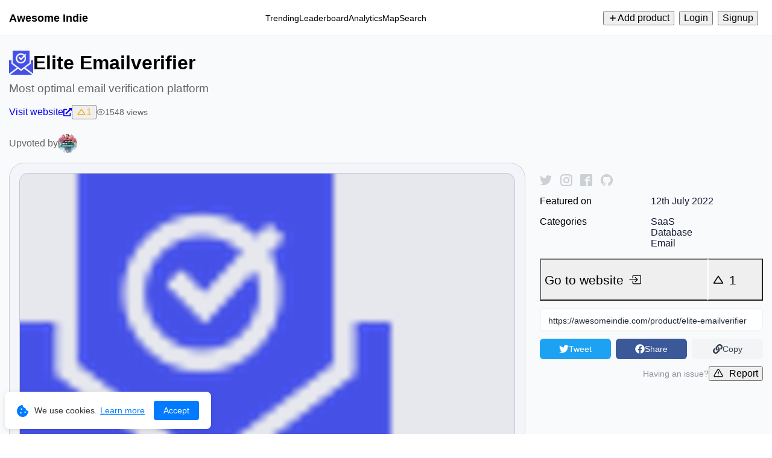

--- FILE ---
content_type: text/html; charset=utf-8
request_url: https://awesomeindie.com/product/elite-emailverifier
body_size: 32231
content:
<!DOCTYPE html><html lang="en"><head><meta charSet="utf-8" data-next-head=""/><meta name="viewport" content="width=device-width, height=device-height, initial-scale=1.0, minimum-scale=1.0, maximum-scale=1.0, user-scalable=no" data-next-head=""/><meta name="HandheldFriendly" content="true" data-next-head=""/><meta name="format-detection" content="telephone=no" data-next-head=""/><link rel="manifest" href="https://awesomeindie.com/manifest.json" data-next-head=""/><link type="text/plain" rel="author" href="https://awesomeindie.com/humans.txt" data-next-head=""/><link rel="shortcut icon" href="https://awesomeindie.com/images/favicon.png" data-next-head=""/><link rel="icon" type="image/x-icon" href="https://awesomeindie.com/images/favicon.png" data-next-head=""/><meta name="theme-color" content="#ffffff" data-next-head=""/><meta name="msapplication-TileColor" content="#ffffff" data-next-head=""/><meta name="robots" content="index, follow" data-next-head=""/><meta name="application-name" content="Awesome Indie" data-next-head=""/><meta name="author" content="Awesome Indie" data-next-head=""/><meta name="copyright" content="Awesome Indie" data-next-head=""/><meta name="designer" content="Awesome Indie" data-next-head=""/><meta name="owner" content="Awesome Indie" data-next-head=""/><meta property="og:site_name" content="Awesome Indie" data-next-head=""/><meta name="twitter:site" content="@awesomeindiebot" data-next-head=""/><meta name="twitter:creator" content="@awesomeindiebot" data-next-head=""/><link rel="me" href="https://mastodon.social/@awesomeindie" data-next-head=""/><meta name="fediverse:creator" content="@awesomeindie@mastodon.social" data-next-head=""/><meta name="url" content="https://awesomeindie.com/product/elite-emailverifier" data-next-head=""/><meta property="og:url" content="https://awesomeindie.com/product/elite-emailverifier" data-next-head=""/><link rel="canonical" href="https://awesomeindie.com/product/elite-emailverifier" data-next-head=""/><meta name="p:domain_verify" content="28cac5dc212376cc3520d26a8998d7c9" data-next-head=""/><meta property="og:type" content="website" data-next-head=""/><meta name="twitter:card" content="summary_large_image" data-next-head=""/><title data-next-head="">Elite Emailverifier — Most optimal email verification platform | Awesome Indie</title><meta name="twitter:title" content="Elite Emailverifier — Most optimal email verification platform | Awesome Indie" data-next-head=""/><meta property="og:title" content="Elite Emailverifier — Most optimal email verification platform | Awesome Indie" data-next-head=""/><meta itemProp="name" content="Elite Emailverifier — Most optimal email verification platform | Awesome Indie" data-next-head=""/><meta name="description" content="Elite Emailverifier is  email verification tool that validates emailslists and helps its customer in identifying fake and incorrect emails from the list. This helps customer save money on incorrect emails and also save the domain reputation.

Emailverifier is cost-effective, easy to use and secure from the ground up. The spam-trap checking, MX validation, and email syntax checking ensure your email list is as clean as possible.

With Emailverifier, you can now clean your subscriber email list with a click of a button and at affordable rates." data-next-head=""/><meta name="twitter:description" content="Elite Emailverifier is  email verification tool that validates emailslists and helps its customer in identifying fake and incorrect emails from the list. This helps customer save money on incorrect emails and also save the domain reputation.

Emailverifier is cost-effective, easy to use and secure from the ground up. The spam-trap checking, MX validation, and email syntax checking ensure your email list is as clean as possible.

With Emailverifier, you can now clean your subscriber email list with a click of a button and at affordable rates." data-next-head=""/><meta property="og:description" content="Elite Emailverifier is  email verification tool that validates emailslists and helps its customer in identifying fake and incorrect emails from the list. This helps customer save money on incorrect emails and also save the domain reputation.

Emailverifier is cost-effective, easy to use and secure from the ground up. The spam-trap checking, MX validation, and email syntax checking ensure your email list is as clean as possible.

With Emailverifier, you can now clean your subscriber email list with a click of a button and at affordable rates." data-next-head=""/><meta itemProp="description" content="Elite Emailverifier is  email verification tool that validates emailslists and helps its customer in identifying fake and incorrect emails from the list. This helps customer save money on incorrect emails and also save the domain reputation.

Emailverifier is cost-effective, easy to use and secure from the ground up. The spam-trap checking, MX validation, and email syntax checking ensure your email list is as clean as possible.

With Emailverifier, you can now clean your subscriber email list with a click of a button and at affordable rates." data-next-head=""/><meta name="twitter:image:src" content="/images/products/thumbnails/elite-emailverifier.png" data-next-head=""/><meta property="og:image" content="/images/products/thumbnails/elite-emailverifier.png" data-next-head=""/><meta itemProp="image" content="/images/products/thumbnails/elite-emailverifier.png" data-next-head=""/><script type="application/ld+json" data-next-head="">[{"@context":"http://schema.org","@type":"WebApplication","name":"Elite Emailverifier","aggregateRating":{"@type":"AggregateRating","ratingValue":"5","ratingCount":1,"worstRating":1,"bestRating":5},"description":"Elite Emailverifier is  email verification tool that validates emailslists and helps its customer in identifying fake and incorrect emails from the list. This helps customer save money on incorrect emails and also save the domain reputation.\n\nEmailverifier is cost-effective, easy to use and secure from the ground up. The spam-trap checking, MX validation, and email syntax checking ensure your email list is as clean as possible.\n\nWith Emailverifier, you can now clean your subscriber email list with a click of a button and at affordable rates.","datePublished":"2022-07-12T00:00:00.000Z","dateModified":"2022-07-12T00:00:00.000Z","image":"/images/products/thumbnails/elite-emailverifier.png","screenshot":["/images/products/thumbnails/elite-emailverifier.png"],"applicationCategory":"SaaS","author":[{"@type":"Person","name":"cruz porter","image":"https://res.cloudinary.com/awesome-indie/image/upload/v1657563222/users/profile-images/589-profile-image.png","url":"https://awesomeindie.com/user/@cruzporter"}]},{"@context":"http://schema.org","@type":"BreadcrumbList","itemListElement":[{"@type":"ListItem","position":1,"name":"Home","item":"https://awesomeindie.com"},{"@type":"ListItem","position":2,"name":"Explore","item":"https://awesomeindie.com/category/saas"},{"@type":"ListItem","position":3,"name":"Elite Emailverifier","item":"https://awesomeindie.com/product/elite-emailverifier"}]}]</script><link rel="preload" href="/_next/static/css/aa94488fb30f8d6e.css" as="style"/><link rel="stylesheet" href="/_next/static/css/aa94488fb30f8d6e.css" data-n-g=""/><noscript data-n-css=""></noscript><script defer="" nomodule="" src="/_next/static/chunks/polyfills-42372ed130431b0a.js"></script><script src="/_next/static/chunks/webpack-b0712042e3951ef4.js" defer=""></script><script src="/_next/static/chunks/framework-a97d9ac07c4a03b0.js" defer=""></script><script src="/_next/static/chunks/main-42ae11541667d420.js" defer=""></script><script src="/_next/static/chunks/pages/_app-34b34b44e74b8019.js" defer=""></script><script src="/_next/static/chunks/727a44d0-4c8b2815cbaf3eeb.js" defer=""></script><script src="/_next/static/chunks/db9fdea0-75310d954c8f4f10.js" defer=""></script><script src="/_next/static/chunks/af78515c-22e8ba86be14af71.js" defer=""></script><script src="/_next/static/chunks/b545277f-d47471cf500a8f1b.js" defer=""></script><script src="/_next/static/chunks/9452-f102be4f02079e37.js" defer=""></script><script src="/_next/static/chunks/9026-ff4ee364913d3d09.js" defer=""></script><script src="/_next/static/chunks/1792-3007e218436ceb8b.js" defer=""></script><script src="/_next/static/chunks/2839-4c373b594df29eb0.js" defer=""></script><script src="/_next/static/chunks/pages/product/%5BproductSlug%5D-d87ac7e5971992cd.js" defer=""></script><script src="/_next/static/ILDt4rhl-WSPoEpNlWVVN/_buildManifest.js" defer=""></script><script src="/_next/static/ILDt4rhl-WSPoEpNlWVVN/_ssgManifest.js" defer=""></script><style>a:where(.css-1d4w9r2){color:#1677ff;text-decoration:none;background-color:transparent;outline:none;cursor:pointer;transition:color 0.3s;-webkit-text-decoration-skip:objects;}a:where(.css-1d4w9r2):hover{color:#69b1ff;}a:where(.css-1d4w9r2):active{color:#0958d9;}a:where(.css-1d4w9r2):active,a:where(.css-1d4w9r2):hover{text-decoration:none;outline:0;}a:where(.css-1d4w9r2):focus{text-decoration:none;outline:0;}a:where(.css-1d4w9r2)[disabled]{color:rgba(0,0,0,0.25);cursor:not-allowed;}:where(.css-1d4w9r2) a{color:#1677ff;text-decoration:none;background-color:transparent;outline:none;cursor:pointer;transition:color 0.3s;-webkit-text-decoration-skip:objects;}:where(.css-1d4w9r2) a:hover{color:#69b1ff;}:where(.css-1d4w9r2) a:active{color:#0958d9;}:where(.css-1d4w9r2) a:active,:where(.css-1d4w9r2) a:hover{text-decoration:none;outline:0;}:where(.css-1d4w9r2) a:focus{text-decoration:none;outline:0;}:where(.css-1d4w9r2) a[disabled]{color:rgba(0,0,0,0.25);cursor:not-allowed;}:where(.css-1d4w9r2).anticon{display:inline-flex;align-items:center;color:inherit;font-style:normal;line-height:0;text-align:center;text-transform:none;vertical-align:-0.125em;text-rendering:optimizeLegibility;-webkit-font-smoothing:antialiased;-moz-osx-font-smoothing:grayscale;}:where(.css-1d4w9r2).anticon >*{line-height:1;}:where(.css-1d4w9r2).anticon svg{display:inline-block;}:where(.css-1d4w9r2).anticon .anticon .anticon-icon{display:block;}:where(.css-1d4w9r2).ant-btn{font-family:-apple-system,BlinkMacSystemFont,'Segoe UI',Roboto,'Helvetica Neue',Arial,'Noto Sans',sans-serif,'Apple Color Emoji','Segoe UI Emoji','Segoe UI Symbol','Noto Color Emoji';font-size:14px;box-sizing:border-box;}:where(.css-1d4w9r2).ant-btn::before,:where(.css-1d4w9r2).ant-btn::after{box-sizing:border-box;}:where(.css-1d4w9r2).ant-btn [class^="ant-btn"],:where(.css-1d4w9r2).ant-btn [class*=" ant-btn"]{box-sizing:border-box;}:where(.css-1d4w9r2).ant-btn [class^="ant-btn"]::before,:where(.css-1d4w9r2).ant-btn [class*=" ant-btn"]::before,:where(.css-1d4w9r2).ant-btn [class^="ant-btn"]::after,:where(.css-1d4w9r2).ant-btn [class*=" ant-btn"]::after{box-sizing:border-box;}:where(.css-1d4w9r2).ant-btn{outline:none;position:relative;display:inline-flex;gap:8px;align-items:center;justify-content:center;font-weight:400;white-space:nowrap;text-align:center;background-image:none;background:transparent;border:1px solid transparent;cursor:pointer;transition:all 0.2s cubic-bezier(0.645, 0.045, 0.355, 1);user-select:none;touch-action:manipulation;color:rgba(0,0,0,0.88);}:where(.css-1d4w9r2).ant-btn:disabled>*{pointer-events:none;}:where(.css-1d4w9r2).ant-btn .ant-btn-icon>svg{display:inline-flex;align-items:center;color:inherit;font-style:normal;line-height:0;text-align:center;text-transform:none;vertical-align:-0.125em;text-rendering:optimizeLegibility;-webkit-font-smoothing:antialiased;-moz-osx-font-smoothing:grayscale;}:where(.css-1d4w9r2).ant-btn .ant-btn-icon>svg >*{line-height:1;}:where(.css-1d4w9r2).ant-btn .ant-btn-icon>svg svg{display:inline-block;}:where(.css-1d4w9r2).ant-btn >a{color:currentColor;}:where(.css-1d4w9r2).ant-btn:not(:disabled):focus-visible{outline:3px solid #91caff;outline-offset:1px;transition:outline-offset 0s,outline 0s;}:where(.css-1d4w9r2).ant-btn.ant-btn-two-chinese-chars::first-letter{letter-spacing:0.34em;}:where(.css-1d4w9r2).ant-btn.ant-btn-two-chinese-chars>*:not(.anticon){margin-inline-end:-0.34em;letter-spacing:0.34em;}:where(.css-1d4w9r2).ant-btn.ant-btn-icon-only{padding-inline:0;}:where(.css-1d4w9r2).ant-btn.ant-btn-icon-only.ant-btn-compact-item{flex:none;}:where(.css-1d4w9r2).ant-btn.ant-btn-icon-only.ant-btn-round{width:auto;}:where(.css-1d4w9r2).ant-btn.ant-btn-loading{opacity:0.65;cursor:default;}:where(.css-1d4w9r2).ant-btn .ant-btn-loading-icon{transition:width 0.3s cubic-bezier(0.645, 0.045, 0.355, 1),opacity 0.3s cubic-bezier(0.645, 0.045, 0.355, 1),margin 0.3s cubic-bezier(0.645, 0.045, 0.355, 1);}:where(.css-1d4w9r2).ant-btn:not(.ant-btn-icon-end) .ant-btn-loading-icon-motion-appear-start,:where(.css-1d4w9r2).ant-btn:not(.ant-btn-icon-end) .ant-btn-loading-icon-motion-enter-start{margin-inline-end:-8px;}:where(.css-1d4w9r2).ant-btn:not(.ant-btn-icon-end) .ant-btn-loading-icon-motion-appear-active,:where(.css-1d4w9r2).ant-btn:not(.ant-btn-icon-end) .ant-btn-loading-icon-motion-enter-active{margin-inline-end:0;}:where(.css-1d4w9r2).ant-btn:not(.ant-btn-icon-end) .ant-btn-loading-icon-motion-leave-start{margin-inline-end:0;}:where(.css-1d4w9r2).ant-btn:not(.ant-btn-icon-end) .ant-btn-loading-icon-motion-leave-active{margin-inline-end:-8px;}:where(.css-1d4w9r2).ant-btn-icon-end{flex-direction:row-reverse;}:where(.css-1d4w9r2).ant-btn-icon-end .ant-btn-loading-icon-motion-appear-start,:where(.css-1d4w9r2).ant-btn-icon-end .ant-btn-loading-icon-motion-enter-start{margin-inline-start:-8px;}:where(.css-1d4w9r2).ant-btn-icon-end .ant-btn-loading-icon-motion-appear-active,:where(.css-1d4w9r2).ant-btn-icon-end .ant-btn-loading-icon-motion-enter-active{margin-inline-start:0;}:where(.css-1d4w9r2).ant-btn-icon-end .ant-btn-loading-icon-motion-leave-start{margin-inline-start:0;}:where(.css-1d4w9r2).ant-btn-icon-end .ant-btn-loading-icon-motion-leave-active{margin-inline-start:-8px;}:where(.css-1d4w9r2).ant-btn{font-size:14px;height:32px;padding:0px 15px;border-radius:6px;}:where(.css-1d4w9r2).ant-btn.ant-btn-icon-only{width:32px;}:where(.css-1d4w9r2).ant-btn.ant-btn-icon-only .anticon{font-size:inherit;}:where(.css-1d4w9r2).ant-btn.ant-btn-circle.ant-btn{min-width:32px;padding-inline-start:0;padding-inline-end:0;border-radius:50%;}:where(.css-1d4w9r2).ant-btn.ant-btn-round.ant-btn{border-radius:32px;padding-inline-start:16px;padding-inline-end:16px;}:where(.css-1d4w9r2).ant-btn-sm{font-size:14px;height:24px;padding:0px 7px;border-radius:4px;}:where(.css-1d4w9r2).ant-btn-sm.ant-btn-icon-only{width:24px;}:where(.css-1d4w9r2).ant-btn-sm.ant-btn-icon-only .anticon{font-size:inherit;}:where(.css-1d4w9r2).ant-btn.ant-btn-circle.ant-btn-sm{min-width:24px;padding-inline-start:0;padding-inline-end:0;border-radius:50%;}:where(.css-1d4w9r2).ant-btn.ant-btn-round.ant-btn-sm{border-radius:24px;padding-inline-start:12px;padding-inline-end:12px;}:where(.css-1d4w9r2).ant-btn-lg{font-size:16px;height:40px;padding:0px 15px;border-radius:8px;}:where(.css-1d4w9r2).ant-btn-lg.ant-btn-icon-only{width:40px;}:where(.css-1d4w9r2).ant-btn-lg.ant-btn-icon-only .anticon{font-size:inherit;}:where(.css-1d4w9r2).ant-btn.ant-btn-circle.ant-btn-lg{min-width:40px;padding-inline-start:0;padding-inline-end:0;border-radius:50%;}:where(.css-1d4w9r2).ant-btn.ant-btn-round.ant-btn-lg{border-radius:40px;padding-inline-start:20px;padding-inline-end:20px;}:where(.css-1d4w9r2).ant-btn.ant-btn-block{width:100%;}:where(.css-1d4w9r2).ant-btn-color-default{color:rgba(0,0,0,0.88);box-shadow:0 2px 0 rgba(0,0,0,0.02);}:where(.css-1d4w9r2).ant-btn-color-default.ant-btn-variant-solid{color:#fff;background:rgb(0,0,0);}:where(.css-1d4w9r2).ant-btn-color-default.ant-btn-variant-solid:disabled,:where(.css-1d4w9r2).ant-btn-color-default.ant-btn-variant-solid.ant-btn-disabled{cursor:not-allowed;border-color:#d9d9d9;color:rgba(0,0,0,0.25);background:rgba(0,0,0,0.04);box-shadow:none;}:where(.css-1d4w9r2).ant-btn-color-default.ant-btn-variant-solid:not(:disabled):not(.ant-btn-disabled):hover{color:#fff;background:rgba(0,0,0,0.75);}:where(.css-1d4w9r2).ant-btn-color-default.ant-btn-variant-solid:not(:disabled):not(.ant-btn-disabled):active{color:#fff;background:rgba(0,0,0,0.95);}:where(.css-1d4w9r2).ant-btn-color-default.ant-btn-variant-dashed{border-style:dashed;}:where(.css-1d4w9r2).ant-btn-color-default.ant-btn-variant-filled{box-shadow:none;background:rgba(0,0,0,0.04);}:where(.css-1d4w9r2).ant-btn-color-default.ant-btn-variant-filled:disabled,:where(.css-1d4w9r2).ant-btn-color-default.ant-btn-variant-filled.ant-btn-disabled{cursor:not-allowed;border-color:#d9d9d9;color:rgba(0,0,0,0.25);background:rgba(0,0,0,0.04);box-shadow:none;}:where(.css-1d4w9r2).ant-btn-color-default.ant-btn-variant-filled:not(:disabled):not(.ant-btn-disabled):hover{background:rgba(0,0,0,0.06);}:where(.css-1d4w9r2).ant-btn-color-default.ant-btn-variant-filled:not(:disabled):not(.ant-btn-disabled):active{background:rgba(0,0,0,0.15);}:where(.css-1d4w9r2).ant-btn-color-default.ant-btn-background-ghost{color:#ffffff;background:transparent;border-color:#ffffff;box-shadow:none;}:where(.css-1d4w9r2).ant-btn-color-default.ant-btn-background-ghost:not(:disabled):not(.ant-btn-disabled):hover{background:transparent;}:where(.css-1d4w9r2).ant-btn-color-default.ant-btn-background-ghost:not(:disabled):not(.ant-btn-disabled):active{background:transparent;}:where(.css-1d4w9r2).ant-btn-color-default.ant-btn-background-ghost:disabled{cursor:not-allowed;color:rgba(0,0,0,0.25);border-color:#d9d9d9;}:where(.css-1d4w9r2).ant-btn-color-default.ant-btn-variant-link{color:rgba(0,0,0,0.88);box-shadow:none;}:where(.css-1d4w9r2).ant-btn-color-default.ant-btn-variant-link:disabled,:where(.css-1d4w9r2).ant-btn-color-default.ant-btn-variant-link.ant-btn-disabled{cursor:not-allowed;color:rgba(0,0,0,0.25);}:where(.css-1d4w9r2).ant-btn-color-default.ant-btn-variant-link:not(:disabled):not(.ant-btn-disabled):hover{color:#69b1ff;background:transparent;}:where(.css-1d4w9r2).ant-btn-color-default.ant-btn-variant-link:not(:disabled):not(.ant-btn-disabled):active{color:#0958d9;}:where(.css-1d4w9r2).ant-btn-color-primary{color:#1677ff;box-shadow:0 2px 0 rgba(5,145,255,0.1);}:where(.css-1d4w9r2).ant-btn-color-primary.ant-btn-variant-outlined,:where(.css-1d4w9r2).ant-btn-color-primary.ant-btn-variant-dashed{border-color:#1677ff;background:#ffffff;}:where(.css-1d4w9r2).ant-btn-color-primary.ant-btn-variant-outlined:disabled,:where(.css-1d4w9r2).ant-btn-color-primary.ant-btn-variant-dashed:disabled,:where(.css-1d4w9r2).ant-btn-color-primary.ant-btn-variant-outlined.ant-btn-disabled,:where(.css-1d4w9r2).ant-btn-color-primary.ant-btn-variant-dashed.ant-btn-disabled{cursor:not-allowed;border-color:#d9d9d9;color:rgba(0,0,0,0.25);background:rgba(0,0,0,0.04);box-shadow:none;}:where(.css-1d4w9r2).ant-btn-color-primary.ant-btn-variant-outlined:not(:disabled):not(.ant-btn-disabled):hover,:where(.css-1d4w9r2).ant-btn-color-primary.ant-btn-variant-dashed:not(:disabled):not(.ant-btn-disabled):hover{color:#4096ff;border-color:#4096ff;background:#ffffff;}:where(.css-1d4w9r2).ant-btn-color-primary.ant-btn-variant-outlined:not(:disabled):not(.ant-btn-disabled):active,:where(.css-1d4w9r2).ant-btn-color-primary.ant-btn-variant-dashed:not(:disabled):not(.ant-btn-disabled):active{color:#0958d9;border-color:#0958d9;background:#ffffff;}:where(.css-1d4w9r2).ant-btn-color-primary.ant-btn-variant-dashed{border-style:dashed;}:where(.css-1d4w9r2).ant-btn-color-primary.ant-btn-variant-filled{box-shadow:none;background:#e6f4ff;}:where(.css-1d4w9r2).ant-btn-color-primary.ant-btn-variant-filled:disabled,:where(.css-1d4w9r2).ant-btn-color-primary.ant-btn-variant-filled.ant-btn-disabled{cursor:not-allowed;border-color:#d9d9d9;color:rgba(0,0,0,0.25);background:rgba(0,0,0,0.04);box-shadow:none;}:where(.css-1d4w9r2).ant-btn-color-primary.ant-btn-variant-filled:not(:disabled):not(.ant-btn-disabled):hover{background:#bae0ff;}:where(.css-1d4w9r2).ant-btn-color-primary.ant-btn-variant-filled:not(:disabled):not(.ant-btn-disabled):active{background:#91caff;}:where(.css-1d4w9r2).ant-btn-color-primary.ant-btn-variant-text{color:#1677ff;box-shadow:none;}:where(.css-1d4w9r2).ant-btn-color-primary.ant-btn-variant-text:disabled,:where(.css-1d4w9r2).ant-btn-color-primary.ant-btn-variant-text.ant-btn-disabled{cursor:not-allowed;color:rgba(0,0,0,0.25);}:where(.css-1d4w9r2).ant-btn-color-primary.ant-btn-variant-text:not(:disabled):not(.ant-btn-disabled):hover{color:#4096ff;background:#e6f4ff;}:where(.css-1d4w9r2).ant-btn-color-primary.ant-btn-variant-text:not(:disabled):not(.ant-btn-disabled):active{color:#0958d9;background:#91caff;}:where(.css-1d4w9r2).ant-btn-color-primary.ant-btn-variant-link{color:#1677ff;box-shadow:none;}:where(.css-1d4w9r2).ant-btn-color-primary.ant-btn-variant-link:disabled,:where(.css-1d4w9r2).ant-btn-color-primary.ant-btn-variant-link.ant-btn-disabled{cursor:not-allowed;color:rgba(0,0,0,0.25);}:where(.css-1d4w9r2).ant-btn-color-primary.ant-btn-variant-link:not(:disabled):not(.ant-btn-disabled):hover{color:#4096ff;background:transparent;}:where(.css-1d4w9r2).ant-btn-color-primary.ant-btn-variant-link:not(:disabled):not(.ant-btn-disabled):active{color:#0958d9;}:where(.css-1d4w9r2).ant-btn-color-primary.ant-btn-background-ghost{color:#1677ff;background:transparent;border-color:#1677ff;box-shadow:none;}:where(.css-1d4w9r2).ant-btn-color-primary.ant-btn-background-ghost:not(:disabled):not(.ant-btn-disabled):hover{background:transparent;color:#4096ff;border-color:#4096ff;}:where(.css-1d4w9r2).ant-btn-color-primary.ant-btn-background-ghost:not(:disabled):not(.ant-btn-disabled):active{background:transparent;color:#0958d9;border-color:#0958d9;}:where(.css-1d4w9r2).ant-btn-color-primary.ant-btn-background-ghost:disabled{cursor:not-allowed;color:rgba(0,0,0,0.25);border-color:#d9d9d9;}:where(.css-1d4w9r2).ant-btn-color-dangerous{color:#ff4d4f;box-shadow:0 2px 0 rgba(255,38,5,0.06);}:where(.css-1d4w9r2).ant-btn-color-dangerous.ant-btn-variant-solid{color:#fff;background:#ff4d4f;}:where(.css-1d4w9r2).ant-btn-color-dangerous.ant-btn-variant-solid:disabled,:where(.css-1d4w9r2).ant-btn-color-dangerous.ant-btn-variant-solid.ant-btn-disabled{cursor:not-allowed;border-color:#d9d9d9;color:rgba(0,0,0,0.25);background:rgba(0,0,0,0.04);box-shadow:none;}:where(.css-1d4w9r2).ant-btn-color-dangerous.ant-btn-variant-solid:not(:disabled):not(.ant-btn-disabled):hover{background:#ff7875;}:where(.css-1d4w9r2).ant-btn-color-dangerous.ant-btn-variant-solid:not(:disabled):not(.ant-btn-disabled):active{background:#d9363e;}:where(.css-1d4w9r2).ant-btn-color-dangerous.ant-btn-variant-outlined,:where(.css-1d4w9r2).ant-btn-color-dangerous.ant-btn-variant-dashed{border-color:#ff4d4f;background:#ffffff;}:where(.css-1d4w9r2).ant-btn-color-dangerous.ant-btn-variant-outlined:disabled,:where(.css-1d4w9r2).ant-btn-color-dangerous.ant-btn-variant-dashed:disabled,:where(.css-1d4w9r2).ant-btn-color-dangerous.ant-btn-variant-outlined.ant-btn-disabled,:where(.css-1d4w9r2).ant-btn-color-dangerous.ant-btn-variant-dashed.ant-btn-disabled{cursor:not-allowed;border-color:#d9d9d9;color:rgba(0,0,0,0.25);background:rgba(0,0,0,0.04);box-shadow:none;}:where(.css-1d4w9r2).ant-btn-color-dangerous.ant-btn-variant-outlined:not(:disabled):not(.ant-btn-disabled):hover,:where(.css-1d4w9r2).ant-btn-color-dangerous.ant-btn-variant-dashed:not(:disabled):not(.ant-btn-disabled):hover{color:#ff7875;border-color:#ffa39e;}:where(.css-1d4w9r2).ant-btn-color-dangerous.ant-btn-variant-outlined:not(:disabled):not(.ant-btn-disabled):active,:where(.css-1d4w9r2).ant-btn-color-dangerous.ant-btn-variant-dashed:not(:disabled):not(.ant-btn-disabled):active{color:#d9363e;border-color:#d9363e;}:where(.css-1d4w9r2).ant-btn-color-dangerous.ant-btn-variant-dashed{border-style:dashed;}:where(.css-1d4w9r2).ant-btn-color-dangerous.ant-btn-variant-filled{box-shadow:none;background:#fff2f0;}:where(.css-1d4w9r2).ant-btn-color-dangerous.ant-btn-variant-filled:disabled,:where(.css-1d4w9r2).ant-btn-color-dangerous.ant-btn-variant-filled.ant-btn-disabled{cursor:not-allowed;border-color:#d9d9d9;color:rgba(0,0,0,0.25);background:rgba(0,0,0,0.04);box-shadow:none;}:where(.css-1d4w9r2).ant-btn-color-dangerous.ant-btn-variant-filled:not(:disabled):not(.ant-btn-disabled):hover{background:#ffdfdc;}:where(.css-1d4w9r2).ant-btn-color-dangerous.ant-btn-variant-filled:not(:disabled):not(.ant-btn-disabled):active{background:#ffccc7;}:where(.css-1d4w9r2).ant-btn-color-dangerous.ant-btn-variant-text{color:#ff4d4f;box-shadow:none;}:where(.css-1d4w9r2).ant-btn-color-dangerous.ant-btn-variant-text:disabled,:where(.css-1d4w9r2).ant-btn-color-dangerous.ant-btn-variant-text.ant-btn-disabled{cursor:not-allowed;color:rgba(0,0,0,0.25);}:where(.css-1d4w9r2).ant-btn-color-dangerous.ant-btn-variant-text:not(:disabled):not(.ant-btn-disabled):hover{color:#ff7875;background:#fff2f0;}:where(.css-1d4w9r2).ant-btn-color-dangerous.ant-btn-variant-text:not(:disabled):not(.ant-btn-disabled):active{color:#ff7875;background:#ffccc7;}:where(.css-1d4w9r2).ant-btn-color-dangerous.ant-btn-variant-link{color:#ff4d4f;box-shadow:none;}:where(.css-1d4w9r2).ant-btn-color-dangerous.ant-btn-variant-link:disabled,:where(.css-1d4w9r2).ant-btn-color-dangerous.ant-btn-variant-link.ant-btn-disabled{cursor:not-allowed;color:rgba(0,0,0,0.25);}:where(.css-1d4w9r2).ant-btn-color-dangerous.ant-btn-variant-link:not(:disabled):not(.ant-btn-disabled):hover{color:#ff7875;}:where(.css-1d4w9r2).ant-btn-color-dangerous.ant-btn-variant-link:not(:disabled):not(.ant-btn-disabled):active{color:#d9363e;}:where(.css-1d4w9r2).ant-btn-color-dangerous.ant-btn-background-ghost{color:#ff4d4f;background:transparent;border-color:#ff4d4f;box-shadow:none;}:where(.css-1d4w9r2).ant-btn-color-dangerous.ant-btn-background-ghost:not(:disabled):not(.ant-btn-disabled):hover{background:transparent;color:#ff7875;border-color:#ff7875;}:where(.css-1d4w9r2).ant-btn-color-dangerous.ant-btn-background-ghost:not(:disabled):not(.ant-btn-disabled):active{background:transparent;color:#d9363e;border-color:#d9363e;}:where(.css-1d4w9r2).ant-btn-color-dangerous.ant-btn-background-ghost:disabled{cursor:not-allowed;color:rgba(0,0,0,0.25);border-color:#d9d9d9;}:where(.css-1d4w9r2).ant-btn-color-link.ant-btn-variant-link{color:#1677ff;box-shadow:none;}:where(.css-1d4w9r2).ant-btn-color-link.ant-btn-variant-link:disabled,:where(.css-1d4w9r2).ant-btn-color-link.ant-btn-variant-link.ant-btn-disabled{cursor:not-allowed;color:rgba(0,0,0,0.25);}:where(.css-1d4w9r2).ant-btn-color-link.ant-btn-variant-link:not(:disabled):not(.ant-btn-disabled):hover{color:#69b1ff;}:where(.css-1d4w9r2).ant-btn-color-link.ant-btn-variant-link:not(:disabled):not(.ant-btn-disabled):active{color:#0958d9;}:where(.css-1d4w9r2).ant-btn-color-link.ant-btn-background-ghost{color:#1677ff;background:transparent;border-color:#1677ff;box-shadow:none;}:where(.css-1d4w9r2).ant-btn-color-link.ant-btn-background-ghost:not(:disabled):not(.ant-btn-disabled):hover{background:transparent;color:#69b1ff;border-color:#69b1ff;}:where(.css-1d4w9r2).ant-btn-color-link.ant-btn-background-ghost:not(:disabled):not(.ant-btn-disabled):active{background:transparent;color:#0958d9;border-color:#0958d9;}:where(.css-1d4w9r2).ant-btn-color-link.ant-btn-background-ghost:disabled{cursor:not-allowed;color:rgba(0,0,0,0.25);border-color:#d9d9d9;}:where(.css-1d4w9r2).ant-btn-color-blue{color:#1677ff;box-shadow:0 2px 0 rgba(5,145,255,0.1);}:where(.css-1d4w9r2).ant-btn-color-blue.ant-btn-variant-solid{color:#fff;background:#1677ff;}:where(.css-1d4w9r2).ant-btn-color-blue.ant-btn-variant-solid:disabled,:where(.css-1d4w9r2).ant-btn-color-blue.ant-btn-variant-solid.ant-btn-disabled{cursor:not-allowed;border-color:#d9d9d9;color:rgba(0,0,0,0.25);background:rgba(0,0,0,0.04);box-shadow:none;}:where(.css-1d4w9r2).ant-btn-color-blue.ant-btn-variant-solid:not(:disabled):not(.ant-btn-disabled):hover{background:#4096ff;}:where(.css-1d4w9r2).ant-btn-color-blue.ant-btn-variant-solid:not(:disabled):not(.ant-btn-disabled):active{background:#0958d9;}:where(.css-1d4w9r2).ant-btn-color-blue.ant-btn-variant-outlined,:where(.css-1d4w9r2).ant-btn-color-blue.ant-btn-variant-dashed{border-color:#1677ff;background:#ffffff;}:where(.css-1d4w9r2).ant-btn-color-blue.ant-btn-variant-outlined:disabled,:where(.css-1d4w9r2).ant-btn-color-blue.ant-btn-variant-dashed:disabled,:where(.css-1d4w9r2).ant-btn-color-blue.ant-btn-variant-outlined.ant-btn-disabled,:where(.css-1d4w9r2).ant-btn-color-blue.ant-btn-variant-dashed.ant-btn-disabled{cursor:not-allowed;border-color:#d9d9d9;color:rgba(0,0,0,0.25);background:rgba(0,0,0,0.04);box-shadow:none;}:where(.css-1d4w9r2).ant-btn-color-blue.ant-btn-variant-outlined:not(:disabled):not(.ant-btn-disabled):hover,:where(.css-1d4w9r2).ant-btn-color-blue.ant-btn-variant-dashed:not(:disabled):not(.ant-btn-disabled):hover{color:#4096ff;border-color:#4096ff;background:#ffffff;}:where(.css-1d4w9r2).ant-btn-color-blue.ant-btn-variant-outlined:not(:disabled):not(.ant-btn-disabled):active,:where(.css-1d4w9r2).ant-btn-color-blue.ant-btn-variant-dashed:not(:disabled):not(.ant-btn-disabled):active{color:#0958d9;border-color:#0958d9;background:#ffffff;}:where(.css-1d4w9r2).ant-btn-color-blue.ant-btn-variant-dashed{border-style:dashed;}:where(.css-1d4w9r2).ant-btn-color-blue.ant-btn-variant-filled{box-shadow:none;background:#e6f4ff;}:where(.css-1d4w9r2).ant-btn-color-blue.ant-btn-variant-filled:disabled,:where(.css-1d4w9r2).ant-btn-color-blue.ant-btn-variant-filled.ant-btn-disabled{cursor:not-allowed;border-color:#d9d9d9;color:rgba(0,0,0,0.25);background:rgba(0,0,0,0.04);box-shadow:none;}:where(.css-1d4w9r2).ant-btn-color-blue.ant-btn-variant-filled:not(:disabled):not(.ant-btn-disabled):hover{background:#bae0ff;}:where(.css-1d4w9r2).ant-btn-color-blue.ant-btn-variant-filled:not(:disabled):not(.ant-btn-disabled):active{background:#91caff;}:where(.css-1d4w9r2).ant-btn-color-blue.ant-btn-variant-link{color:#1677ff;box-shadow:none;}:where(.css-1d4w9r2).ant-btn-color-blue.ant-btn-variant-link:disabled,:where(.css-1d4w9r2).ant-btn-color-blue.ant-btn-variant-link.ant-btn-disabled{cursor:not-allowed;color:rgba(0,0,0,0.25);}:where(.css-1d4w9r2).ant-btn-color-blue.ant-btn-variant-link:not(:disabled):not(.ant-btn-disabled):hover{color:#4096ff;}:where(.css-1d4w9r2).ant-btn-color-blue.ant-btn-variant-link:not(:disabled):not(.ant-btn-disabled):active{color:#0958d9;}:where(.css-1d4w9r2).ant-btn-color-blue.ant-btn-variant-text{color:#1677ff;box-shadow:none;}:where(.css-1d4w9r2).ant-btn-color-blue.ant-btn-variant-text:disabled,:where(.css-1d4w9r2).ant-btn-color-blue.ant-btn-variant-text.ant-btn-disabled{cursor:not-allowed;color:rgba(0,0,0,0.25);}:where(.css-1d4w9r2).ant-btn-color-blue.ant-btn-variant-text:not(:disabled):not(.ant-btn-disabled):hover{color:#4096ff;background:#e6f4ff;}:where(.css-1d4w9r2).ant-btn-color-blue.ant-btn-variant-text:not(:disabled):not(.ant-btn-disabled):active{color:#0958d9;background:#91caff;}:where(.css-1d4w9r2).ant-btn-color-purple{color:#722ed1;box-shadow:0 2px 0 rgba(155,5,255,0.06);}:where(.css-1d4w9r2).ant-btn-color-purple.ant-btn-variant-solid{color:#fff;background:#722ed1;}:where(.css-1d4w9r2).ant-btn-color-purple.ant-btn-variant-solid:disabled,:where(.css-1d4w9r2).ant-btn-color-purple.ant-btn-variant-solid.ant-btn-disabled{cursor:not-allowed;border-color:#d9d9d9;color:rgba(0,0,0,0.25);background:rgba(0,0,0,0.04);box-shadow:none;}:where(.css-1d4w9r2).ant-btn-color-purple.ant-btn-variant-solid:not(:disabled):not(.ant-btn-disabled):hover{background:#9254de;}:where(.css-1d4w9r2).ant-btn-color-purple.ant-btn-variant-solid:not(:disabled):not(.ant-btn-disabled):active{background:#531dab;}:where(.css-1d4w9r2).ant-btn-color-purple.ant-btn-variant-outlined,:where(.css-1d4w9r2).ant-btn-color-purple.ant-btn-variant-dashed{border-color:#722ed1;background:#ffffff;}:where(.css-1d4w9r2).ant-btn-color-purple.ant-btn-variant-outlined:disabled,:where(.css-1d4w9r2).ant-btn-color-purple.ant-btn-variant-dashed:disabled,:where(.css-1d4w9r2).ant-btn-color-purple.ant-btn-variant-outlined.ant-btn-disabled,:where(.css-1d4w9r2).ant-btn-color-purple.ant-btn-variant-dashed.ant-btn-disabled{cursor:not-allowed;border-color:#d9d9d9;color:rgba(0,0,0,0.25);background:rgba(0,0,0,0.04);box-shadow:none;}:where(.css-1d4w9r2).ant-btn-color-purple.ant-btn-variant-outlined:not(:disabled):not(.ant-btn-disabled):hover,:where(.css-1d4w9r2).ant-btn-color-purple.ant-btn-variant-dashed:not(:disabled):not(.ant-btn-disabled):hover{color:#9254de;border-color:#9254de;background:#ffffff;}:where(.css-1d4w9r2).ant-btn-color-purple.ant-btn-variant-outlined:not(:disabled):not(.ant-btn-disabled):active,:where(.css-1d4w9r2).ant-btn-color-purple.ant-btn-variant-dashed:not(:disabled):not(.ant-btn-disabled):active{color:#531dab;border-color:#531dab;background:#ffffff;}:where(.css-1d4w9r2).ant-btn-color-purple.ant-btn-variant-dashed{border-style:dashed;}:where(.css-1d4w9r2).ant-btn-color-purple.ant-btn-variant-filled{box-shadow:none;background:#f9f0ff;}:where(.css-1d4w9r2).ant-btn-color-purple.ant-btn-variant-filled:disabled,:where(.css-1d4w9r2).ant-btn-color-purple.ant-btn-variant-filled.ant-btn-disabled{cursor:not-allowed;border-color:#d9d9d9;color:rgba(0,0,0,0.25);background:rgba(0,0,0,0.04);box-shadow:none;}:where(.css-1d4w9r2).ant-btn-color-purple.ant-btn-variant-filled:not(:disabled):not(.ant-btn-disabled):hover{background:#efdbff;}:where(.css-1d4w9r2).ant-btn-color-purple.ant-btn-variant-filled:not(:disabled):not(.ant-btn-disabled):active{background:#d3adf7;}:where(.css-1d4w9r2).ant-btn-color-purple.ant-btn-variant-link{color:#722ed1;box-shadow:none;}:where(.css-1d4w9r2).ant-btn-color-purple.ant-btn-variant-link:disabled,:where(.css-1d4w9r2).ant-btn-color-purple.ant-btn-variant-link.ant-btn-disabled{cursor:not-allowed;color:rgba(0,0,0,0.25);}:where(.css-1d4w9r2).ant-btn-color-purple.ant-btn-variant-link:not(:disabled):not(.ant-btn-disabled):hover{color:#9254de;}:where(.css-1d4w9r2).ant-btn-color-purple.ant-btn-variant-link:not(:disabled):not(.ant-btn-disabled):active{color:#531dab;}:where(.css-1d4w9r2).ant-btn-color-purple.ant-btn-variant-text{color:#722ed1;box-shadow:none;}:where(.css-1d4w9r2).ant-btn-color-purple.ant-btn-variant-text:disabled,:where(.css-1d4w9r2).ant-btn-color-purple.ant-btn-variant-text.ant-btn-disabled{cursor:not-allowed;color:rgba(0,0,0,0.25);}:where(.css-1d4w9r2).ant-btn-color-purple.ant-btn-variant-text:not(:disabled):not(.ant-btn-disabled):hover{color:#9254de;background:#f9f0ff;}:where(.css-1d4w9r2).ant-btn-color-purple.ant-btn-variant-text:not(:disabled):not(.ant-btn-disabled):active{color:#531dab;background:#d3adf7;}:where(.css-1d4w9r2).ant-btn-color-cyan{color:#13c2c2;box-shadow:0 2px 0 rgba(5,255,215,0.1);}:where(.css-1d4w9r2).ant-btn-color-cyan.ant-btn-variant-solid{color:#fff;background:#13c2c2;}:where(.css-1d4w9r2).ant-btn-color-cyan.ant-btn-variant-solid:disabled,:where(.css-1d4w9r2).ant-btn-color-cyan.ant-btn-variant-solid.ant-btn-disabled{cursor:not-allowed;border-color:#d9d9d9;color:rgba(0,0,0,0.25);background:rgba(0,0,0,0.04);box-shadow:none;}:where(.css-1d4w9r2).ant-btn-color-cyan.ant-btn-variant-solid:not(:disabled):not(.ant-btn-disabled):hover{background:#36cfc9;}:where(.css-1d4w9r2).ant-btn-color-cyan.ant-btn-variant-solid:not(:disabled):not(.ant-btn-disabled):active{background:#08979c;}:where(.css-1d4w9r2).ant-btn-color-cyan.ant-btn-variant-outlined,:where(.css-1d4w9r2).ant-btn-color-cyan.ant-btn-variant-dashed{border-color:#13c2c2;background:#ffffff;}:where(.css-1d4w9r2).ant-btn-color-cyan.ant-btn-variant-outlined:disabled,:where(.css-1d4w9r2).ant-btn-color-cyan.ant-btn-variant-dashed:disabled,:where(.css-1d4w9r2).ant-btn-color-cyan.ant-btn-variant-outlined.ant-btn-disabled,:where(.css-1d4w9r2).ant-btn-color-cyan.ant-btn-variant-dashed.ant-btn-disabled{cursor:not-allowed;border-color:#d9d9d9;color:rgba(0,0,0,0.25);background:rgba(0,0,0,0.04);box-shadow:none;}:where(.css-1d4w9r2).ant-btn-color-cyan.ant-btn-variant-outlined:not(:disabled):not(.ant-btn-disabled):hover,:where(.css-1d4w9r2).ant-btn-color-cyan.ant-btn-variant-dashed:not(:disabled):not(.ant-btn-disabled):hover{color:#36cfc9;border-color:#36cfc9;background:#ffffff;}:where(.css-1d4w9r2).ant-btn-color-cyan.ant-btn-variant-outlined:not(:disabled):not(.ant-btn-disabled):active,:where(.css-1d4w9r2).ant-btn-color-cyan.ant-btn-variant-dashed:not(:disabled):not(.ant-btn-disabled):active{color:#08979c;border-color:#08979c;background:#ffffff;}:where(.css-1d4w9r2).ant-btn-color-cyan.ant-btn-variant-dashed{border-style:dashed;}:where(.css-1d4w9r2).ant-btn-color-cyan.ant-btn-variant-filled{box-shadow:none;background:#e6fffb;}:where(.css-1d4w9r2).ant-btn-color-cyan.ant-btn-variant-filled:disabled,:where(.css-1d4w9r2).ant-btn-color-cyan.ant-btn-variant-filled.ant-btn-disabled{cursor:not-allowed;border-color:#d9d9d9;color:rgba(0,0,0,0.25);background:rgba(0,0,0,0.04);box-shadow:none;}:where(.css-1d4w9r2).ant-btn-color-cyan.ant-btn-variant-filled:not(:disabled):not(.ant-btn-disabled):hover{background:#b5f5ec;}:where(.css-1d4w9r2).ant-btn-color-cyan.ant-btn-variant-filled:not(:disabled):not(.ant-btn-disabled):active{background:#87e8de;}:where(.css-1d4w9r2).ant-btn-color-cyan.ant-btn-variant-link{color:#13c2c2;box-shadow:none;}:where(.css-1d4w9r2).ant-btn-color-cyan.ant-btn-variant-link:disabled,:where(.css-1d4w9r2).ant-btn-color-cyan.ant-btn-variant-link.ant-btn-disabled{cursor:not-allowed;color:rgba(0,0,0,0.25);}:where(.css-1d4w9r2).ant-btn-color-cyan.ant-btn-variant-link:not(:disabled):not(.ant-btn-disabled):hover{color:#36cfc9;}:where(.css-1d4w9r2).ant-btn-color-cyan.ant-btn-variant-link:not(:disabled):not(.ant-btn-disabled):active{color:#08979c;}:where(.css-1d4w9r2).ant-btn-color-cyan.ant-btn-variant-text{color:#13c2c2;box-shadow:none;}:where(.css-1d4w9r2).ant-btn-color-cyan.ant-btn-variant-text:disabled,:where(.css-1d4w9r2).ant-btn-color-cyan.ant-btn-variant-text.ant-btn-disabled{cursor:not-allowed;color:rgba(0,0,0,0.25);}:where(.css-1d4w9r2).ant-btn-color-cyan.ant-btn-variant-text:not(:disabled):not(.ant-btn-disabled):hover{color:#36cfc9;background:#e6fffb;}:where(.css-1d4w9r2).ant-btn-color-cyan.ant-btn-variant-text:not(:disabled):not(.ant-btn-disabled):active{color:#08979c;background:#87e8de;}:where(.css-1d4w9r2).ant-btn-color-green{color:#52c41a;box-shadow:0 2px 0 rgba(142,255,30,0.08);}:where(.css-1d4w9r2).ant-btn-color-green.ant-btn-variant-solid{color:#fff;background:#52c41a;}:where(.css-1d4w9r2).ant-btn-color-green.ant-btn-variant-solid:disabled,:where(.css-1d4w9r2).ant-btn-color-green.ant-btn-variant-solid.ant-btn-disabled{cursor:not-allowed;border-color:#d9d9d9;color:rgba(0,0,0,0.25);background:rgba(0,0,0,0.04);box-shadow:none;}:where(.css-1d4w9r2).ant-btn-color-green.ant-btn-variant-solid:not(:disabled):not(.ant-btn-disabled):hover{background:#73d13d;}:where(.css-1d4w9r2).ant-btn-color-green.ant-btn-variant-solid:not(:disabled):not(.ant-btn-disabled):active{background:#389e0d;}:where(.css-1d4w9r2).ant-btn-color-green.ant-btn-variant-outlined,:where(.css-1d4w9r2).ant-btn-color-green.ant-btn-variant-dashed{border-color:#52c41a;background:#ffffff;}:where(.css-1d4w9r2).ant-btn-color-green.ant-btn-variant-outlined:disabled,:where(.css-1d4w9r2).ant-btn-color-green.ant-btn-variant-dashed:disabled,:where(.css-1d4w9r2).ant-btn-color-green.ant-btn-variant-outlined.ant-btn-disabled,:where(.css-1d4w9r2).ant-btn-color-green.ant-btn-variant-dashed.ant-btn-disabled{cursor:not-allowed;border-color:#d9d9d9;color:rgba(0,0,0,0.25);background:rgba(0,0,0,0.04);box-shadow:none;}:where(.css-1d4w9r2).ant-btn-color-green.ant-btn-variant-outlined:not(:disabled):not(.ant-btn-disabled):hover,:where(.css-1d4w9r2).ant-btn-color-green.ant-btn-variant-dashed:not(:disabled):not(.ant-btn-disabled):hover{color:#73d13d;border-color:#73d13d;background:#ffffff;}:where(.css-1d4w9r2).ant-btn-color-green.ant-btn-variant-outlined:not(:disabled):not(.ant-btn-disabled):active,:where(.css-1d4w9r2).ant-btn-color-green.ant-btn-variant-dashed:not(:disabled):not(.ant-btn-disabled):active{color:#389e0d;border-color:#389e0d;background:#ffffff;}:where(.css-1d4w9r2).ant-btn-color-green.ant-btn-variant-dashed{border-style:dashed;}:where(.css-1d4w9r2).ant-btn-color-green.ant-btn-variant-filled{box-shadow:none;background:#f6ffed;}:where(.css-1d4w9r2).ant-btn-color-green.ant-btn-variant-filled:disabled,:where(.css-1d4w9r2).ant-btn-color-green.ant-btn-variant-filled.ant-btn-disabled{cursor:not-allowed;border-color:#d9d9d9;color:rgba(0,0,0,0.25);background:rgba(0,0,0,0.04);box-shadow:none;}:where(.css-1d4w9r2).ant-btn-color-green.ant-btn-variant-filled:not(:disabled):not(.ant-btn-disabled):hover{background:#d9f7be;}:where(.css-1d4w9r2).ant-btn-color-green.ant-btn-variant-filled:not(:disabled):not(.ant-btn-disabled):active{background:#b7eb8f;}:where(.css-1d4w9r2).ant-btn-color-green.ant-btn-variant-link{color:#52c41a;box-shadow:none;}:where(.css-1d4w9r2).ant-btn-color-green.ant-btn-variant-link:disabled,:where(.css-1d4w9r2).ant-btn-color-green.ant-btn-variant-link.ant-btn-disabled{cursor:not-allowed;color:rgba(0,0,0,0.25);}:where(.css-1d4w9r2).ant-btn-color-green.ant-btn-variant-link:not(:disabled):not(.ant-btn-disabled):hover{color:#73d13d;}:where(.css-1d4w9r2).ant-btn-color-green.ant-btn-variant-link:not(:disabled):not(.ant-btn-disabled):active{color:#389e0d;}:where(.css-1d4w9r2).ant-btn-color-green.ant-btn-variant-text{color:#52c41a;box-shadow:none;}:where(.css-1d4w9r2).ant-btn-color-green.ant-btn-variant-text:disabled,:where(.css-1d4w9r2).ant-btn-color-green.ant-btn-variant-text.ant-btn-disabled{cursor:not-allowed;color:rgba(0,0,0,0.25);}:where(.css-1d4w9r2).ant-btn-color-green.ant-btn-variant-text:not(:disabled):not(.ant-btn-disabled):hover{color:#73d13d;background:#f6ffed;}:where(.css-1d4w9r2).ant-btn-color-green.ant-btn-variant-text:not(:disabled):not(.ant-btn-disabled):active{color:#389e0d;background:#b7eb8f;}:where(.css-1d4w9r2).ant-btn-color-magenta{color:#eb2f96;box-shadow:0 2px 0 rgba(255,5,105,0.06);}:where(.css-1d4w9r2).ant-btn-color-magenta.ant-btn-variant-solid{color:#fff;background:#eb2f96;}:where(.css-1d4w9r2).ant-btn-color-magenta.ant-btn-variant-solid:disabled,:where(.css-1d4w9r2).ant-btn-color-magenta.ant-btn-variant-solid.ant-btn-disabled{cursor:not-allowed;border-color:#d9d9d9;color:rgba(0,0,0,0.25);background:rgba(0,0,0,0.04);box-shadow:none;}:where(.css-1d4w9r2).ant-btn-color-magenta.ant-btn-variant-solid:not(:disabled):not(.ant-btn-disabled):hover{background:#f759ab;}:where(.css-1d4w9r2).ant-btn-color-magenta.ant-btn-variant-solid:not(:disabled):not(.ant-btn-disabled):active{background:#c41d7f;}:where(.css-1d4w9r2).ant-btn-color-magenta.ant-btn-variant-outlined,:where(.css-1d4w9r2).ant-btn-color-magenta.ant-btn-variant-dashed{border-color:#eb2f96;background:#ffffff;}:where(.css-1d4w9r2).ant-btn-color-magenta.ant-btn-variant-outlined:disabled,:where(.css-1d4w9r2).ant-btn-color-magenta.ant-btn-variant-dashed:disabled,:where(.css-1d4w9r2).ant-btn-color-magenta.ant-btn-variant-outlined.ant-btn-disabled,:where(.css-1d4w9r2).ant-btn-color-magenta.ant-btn-variant-dashed.ant-btn-disabled{cursor:not-allowed;border-color:#d9d9d9;color:rgba(0,0,0,0.25);background:rgba(0,0,0,0.04);box-shadow:none;}:where(.css-1d4w9r2).ant-btn-color-magenta.ant-btn-variant-outlined:not(:disabled):not(.ant-btn-disabled):hover,:where(.css-1d4w9r2).ant-btn-color-magenta.ant-btn-variant-dashed:not(:disabled):not(.ant-btn-disabled):hover{color:#f759ab;border-color:#f759ab;background:#ffffff;}:where(.css-1d4w9r2).ant-btn-color-magenta.ant-btn-variant-outlined:not(:disabled):not(.ant-btn-disabled):active,:where(.css-1d4w9r2).ant-btn-color-magenta.ant-btn-variant-dashed:not(:disabled):not(.ant-btn-disabled):active{color:#c41d7f;border-color:#c41d7f;background:#ffffff;}:where(.css-1d4w9r2).ant-btn-color-magenta.ant-btn-variant-dashed{border-style:dashed;}:where(.css-1d4w9r2).ant-btn-color-magenta.ant-btn-variant-filled{box-shadow:none;background:#fff0f6;}:where(.css-1d4w9r2).ant-btn-color-magenta.ant-btn-variant-filled:disabled,:where(.css-1d4w9r2).ant-btn-color-magenta.ant-btn-variant-filled.ant-btn-disabled{cursor:not-allowed;border-color:#d9d9d9;color:rgba(0,0,0,0.25);background:rgba(0,0,0,0.04);box-shadow:none;}:where(.css-1d4w9r2).ant-btn-color-magenta.ant-btn-variant-filled:not(:disabled):not(.ant-btn-disabled):hover{background:#ffd6e7;}:where(.css-1d4w9r2).ant-btn-color-magenta.ant-btn-variant-filled:not(:disabled):not(.ant-btn-disabled):active{background:#ffadd2;}:where(.css-1d4w9r2).ant-btn-color-magenta.ant-btn-variant-link{color:#eb2f96;box-shadow:none;}:where(.css-1d4w9r2).ant-btn-color-magenta.ant-btn-variant-link:disabled,:where(.css-1d4w9r2).ant-btn-color-magenta.ant-btn-variant-link.ant-btn-disabled{cursor:not-allowed;color:rgba(0,0,0,0.25);}:where(.css-1d4w9r2).ant-btn-color-magenta.ant-btn-variant-link:not(:disabled):not(.ant-btn-disabled):hover{color:#f759ab;}:where(.css-1d4w9r2).ant-btn-color-magenta.ant-btn-variant-link:not(:disabled):not(.ant-btn-disabled):active{color:#c41d7f;}:where(.css-1d4w9r2).ant-btn-color-magenta.ant-btn-variant-text{color:#eb2f96;box-shadow:none;}:where(.css-1d4w9r2).ant-btn-color-magenta.ant-btn-variant-text:disabled,:where(.css-1d4w9r2).ant-btn-color-magenta.ant-btn-variant-text.ant-btn-disabled{cursor:not-allowed;color:rgba(0,0,0,0.25);}:where(.css-1d4w9r2).ant-btn-color-magenta.ant-btn-variant-text:not(:disabled):not(.ant-btn-disabled):hover{color:#f759ab;background:#fff0f6;}:where(.css-1d4w9r2).ant-btn-color-magenta.ant-btn-variant-text:not(:disabled):not(.ant-btn-disabled):active{color:#c41d7f;background:#ffadd2;}:where(.css-1d4w9r2).ant-btn-color-pink{color:#eb2f96;box-shadow:0 2px 0 rgba(255,5,105,0.06);}:where(.css-1d4w9r2).ant-btn-color-pink.ant-btn-variant-solid{color:#fff;background:#eb2f96;}:where(.css-1d4w9r2).ant-btn-color-pink.ant-btn-variant-solid:disabled,:where(.css-1d4w9r2).ant-btn-color-pink.ant-btn-variant-solid.ant-btn-disabled{cursor:not-allowed;border-color:#d9d9d9;color:rgba(0,0,0,0.25);background:rgba(0,0,0,0.04);box-shadow:none;}:where(.css-1d4w9r2).ant-btn-color-pink.ant-btn-variant-solid:not(:disabled):not(.ant-btn-disabled):hover{background:#f759ab;}:where(.css-1d4w9r2).ant-btn-color-pink.ant-btn-variant-solid:not(:disabled):not(.ant-btn-disabled):active{background:#c41d7f;}:where(.css-1d4w9r2).ant-btn-color-pink.ant-btn-variant-outlined,:where(.css-1d4w9r2).ant-btn-color-pink.ant-btn-variant-dashed{border-color:#eb2f96;background:#ffffff;}:where(.css-1d4w9r2).ant-btn-color-pink.ant-btn-variant-outlined:disabled,:where(.css-1d4w9r2).ant-btn-color-pink.ant-btn-variant-dashed:disabled,:where(.css-1d4w9r2).ant-btn-color-pink.ant-btn-variant-outlined.ant-btn-disabled,:where(.css-1d4w9r2).ant-btn-color-pink.ant-btn-variant-dashed.ant-btn-disabled{cursor:not-allowed;border-color:#d9d9d9;color:rgba(0,0,0,0.25);background:rgba(0,0,0,0.04);box-shadow:none;}:where(.css-1d4w9r2).ant-btn-color-pink.ant-btn-variant-outlined:not(:disabled):not(.ant-btn-disabled):hover,:where(.css-1d4w9r2).ant-btn-color-pink.ant-btn-variant-dashed:not(:disabled):not(.ant-btn-disabled):hover{color:#f759ab;border-color:#f759ab;background:#ffffff;}:where(.css-1d4w9r2).ant-btn-color-pink.ant-btn-variant-outlined:not(:disabled):not(.ant-btn-disabled):active,:where(.css-1d4w9r2).ant-btn-color-pink.ant-btn-variant-dashed:not(:disabled):not(.ant-btn-disabled):active{color:#c41d7f;border-color:#c41d7f;background:#ffffff;}:where(.css-1d4w9r2).ant-btn-color-pink.ant-btn-variant-dashed{border-style:dashed;}:where(.css-1d4w9r2).ant-btn-color-pink.ant-btn-variant-filled{box-shadow:none;background:#fff0f6;}:where(.css-1d4w9r2).ant-btn-color-pink.ant-btn-variant-filled:disabled,:where(.css-1d4w9r2).ant-btn-color-pink.ant-btn-variant-filled.ant-btn-disabled{cursor:not-allowed;border-color:#d9d9d9;color:rgba(0,0,0,0.25);background:rgba(0,0,0,0.04);box-shadow:none;}:where(.css-1d4w9r2).ant-btn-color-pink.ant-btn-variant-filled:not(:disabled):not(.ant-btn-disabled):hover{background:#ffd6e7;}:where(.css-1d4w9r2).ant-btn-color-pink.ant-btn-variant-filled:not(:disabled):not(.ant-btn-disabled):active{background:#ffadd2;}:where(.css-1d4w9r2).ant-btn-color-pink.ant-btn-variant-link{color:#eb2f96;box-shadow:none;}:where(.css-1d4w9r2).ant-btn-color-pink.ant-btn-variant-link:disabled,:where(.css-1d4w9r2).ant-btn-color-pink.ant-btn-variant-link.ant-btn-disabled{cursor:not-allowed;color:rgba(0,0,0,0.25);}:where(.css-1d4w9r2).ant-btn-color-pink.ant-btn-variant-link:not(:disabled):not(.ant-btn-disabled):hover{color:#f759ab;}:where(.css-1d4w9r2).ant-btn-color-pink.ant-btn-variant-link:not(:disabled):not(.ant-btn-disabled):active{color:#c41d7f;}:where(.css-1d4w9r2).ant-btn-color-pink.ant-btn-variant-text{color:#eb2f96;box-shadow:none;}:where(.css-1d4w9r2).ant-btn-color-pink.ant-btn-variant-text:disabled,:where(.css-1d4w9r2).ant-btn-color-pink.ant-btn-variant-text.ant-btn-disabled{cursor:not-allowed;color:rgba(0,0,0,0.25);}:where(.css-1d4w9r2).ant-btn-color-pink.ant-btn-variant-text:not(:disabled):not(.ant-btn-disabled):hover{color:#f759ab;background:#fff0f6;}:where(.css-1d4w9r2).ant-btn-color-pink.ant-btn-variant-text:not(:disabled):not(.ant-btn-disabled):active{color:#c41d7f;background:#ffadd2;}:where(.css-1d4w9r2).ant-btn-color-red{color:#f5222d;box-shadow:0 2px 0 rgba(255,22,5,0.06);}:where(.css-1d4w9r2).ant-btn-color-red.ant-btn-variant-solid{color:#fff;background:#f5222d;}:where(.css-1d4w9r2).ant-btn-color-red.ant-btn-variant-solid:disabled,:where(.css-1d4w9r2).ant-btn-color-red.ant-btn-variant-solid.ant-btn-disabled{cursor:not-allowed;border-color:#d9d9d9;color:rgba(0,0,0,0.25);background:rgba(0,0,0,0.04);box-shadow:none;}:where(.css-1d4w9r2).ant-btn-color-red.ant-btn-variant-solid:not(:disabled):not(.ant-btn-disabled):hover{background:#ff4d4f;}:where(.css-1d4w9r2).ant-btn-color-red.ant-btn-variant-solid:not(:disabled):not(.ant-btn-disabled):active{background:#cf1322;}:where(.css-1d4w9r2).ant-btn-color-red.ant-btn-variant-outlined,:where(.css-1d4w9r2).ant-btn-color-red.ant-btn-variant-dashed{border-color:#f5222d;background:#ffffff;}:where(.css-1d4w9r2).ant-btn-color-red.ant-btn-variant-outlined:disabled,:where(.css-1d4w9r2).ant-btn-color-red.ant-btn-variant-dashed:disabled,:where(.css-1d4w9r2).ant-btn-color-red.ant-btn-variant-outlined.ant-btn-disabled,:where(.css-1d4w9r2).ant-btn-color-red.ant-btn-variant-dashed.ant-btn-disabled{cursor:not-allowed;border-color:#d9d9d9;color:rgba(0,0,0,0.25);background:rgba(0,0,0,0.04);box-shadow:none;}:where(.css-1d4w9r2).ant-btn-color-red.ant-btn-variant-outlined:not(:disabled):not(.ant-btn-disabled):hover,:where(.css-1d4w9r2).ant-btn-color-red.ant-btn-variant-dashed:not(:disabled):not(.ant-btn-disabled):hover{color:#ff4d4f;border-color:#ff4d4f;background:#ffffff;}:where(.css-1d4w9r2).ant-btn-color-red.ant-btn-variant-outlined:not(:disabled):not(.ant-btn-disabled):active,:where(.css-1d4w9r2).ant-btn-color-red.ant-btn-variant-dashed:not(:disabled):not(.ant-btn-disabled):active{color:#cf1322;border-color:#cf1322;background:#ffffff;}:where(.css-1d4w9r2).ant-btn-color-red.ant-btn-variant-dashed{border-style:dashed;}:where(.css-1d4w9r2).ant-btn-color-red.ant-btn-variant-filled{box-shadow:none;background:#fff1f0;}:where(.css-1d4w9r2).ant-btn-color-red.ant-btn-variant-filled:disabled,:where(.css-1d4w9r2).ant-btn-color-red.ant-btn-variant-filled.ant-btn-disabled{cursor:not-allowed;border-color:#d9d9d9;color:rgba(0,0,0,0.25);background:rgba(0,0,0,0.04);box-shadow:none;}:where(.css-1d4w9r2).ant-btn-color-red.ant-btn-variant-filled:not(:disabled):not(.ant-btn-disabled):hover{background:#ffccc7;}:where(.css-1d4w9r2).ant-btn-color-red.ant-btn-variant-filled:not(:disabled):not(.ant-btn-disabled):active{background:#ffa39e;}:where(.css-1d4w9r2).ant-btn-color-red.ant-btn-variant-link{color:#f5222d;box-shadow:none;}:where(.css-1d4w9r2).ant-btn-color-red.ant-btn-variant-link:disabled,:where(.css-1d4w9r2).ant-btn-color-red.ant-btn-variant-link.ant-btn-disabled{cursor:not-allowed;color:rgba(0,0,0,0.25);}:where(.css-1d4w9r2).ant-btn-color-red.ant-btn-variant-link:not(:disabled):not(.ant-btn-disabled):hover{color:#ff4d4f;}:where(.css-1d4w9r2).ant-btn-color-red.ant-btn-variant-link:not(:disabled):not(.ant-btn-disabled):active{color:#cf1322;}:where(.css-1d4w9r2).ant-btn-color-red.ant-btn-variant-text{color:#f5222d;box-shadow:none;}:where(.css-1d4w9r2).ant-btn-color-red.ant-btn-variant-text:disabled,:where(.css-1d4w9r2).ant-btn-color-red.ant-btn-variant-text.ant-btn-disabled{cursor:not-allowed;color:rgba(0,0,0,0.25);}:where(.css-1d4w9r2).ant-btn-color-red.ant-btn-variant-text:not(:disabled):not(.ant-btn-disabled):hover{color:#ff4d4f;background:#fff1f0;}:where(.css-1d4w9r2).ant-btn-color-red.ant-btn-variant-text:not(:disabled):not(.ant-btn-disabled):active{color:#cf1322;background:#ffa39e;}:where(.css-1d4w9r2).ant-btn-color-orange{color:#fa8c16;box-shadow:0 2px 0 rgba(255,175,5,0.1);}:where(.css-1d4w9r2).ant-btn-color-orange.ant-btn-variant-solid{color:#fff;background:#fa8c16;}:where(.css-1d4w9r2).ant-btn-color-orange.ant-btn-variant-solid:disabled,:where(.css-1d4w9r2).ant-btn-color-orange.ant-btn-variant-solid.ant-btn-disabled{cursor:not-allowed;border-color:#d9d9d9;color:rgba(0,0,0,0.25);background:rgba(0,0,0,0.04);box-shadow:none;}:where(.css-1d4w9r2).ant-btn-color-orange.ant-btn-variant-solid:not(:disabled):not(.ant-btn-disabled):hover{background:#ffa940;}:where(.css-1d4w9r2).ant-btn-color-orange.ant-btn-variant-solid:not(:disabled):not(.ant-btn-disabled):active{background:#d46b08;}:where(.css-1d4w9r2).ant-btn-color-orange.ant-btn-variant-outlined,:where(.css-1d4w9r2).ant-btn-color-orange.ant-btn-variant-dashed{border-color:#fa8c16;background:#ffffff;}:where(.css-1d4w9r2).ant-btn-color-orange.ant-btn-variant-outlined:disabled,:where(.css-1d4w9r2).ant-btn-color-orange.ant-btn-variant-dashed:disabled,:where(.css-1d4w9r2).ant-btn-color-orange.ant-btn-variant-outlined.ant-btn-disabled,:where(.css-1d4w9r2).ant-btn-color-orange.ant-btn-variant-dashed.ant-btn-disabled{cursor:not-allowed;border-color:#d9d9d9;color:rgba(0,0,0,0.25);background:rgba(0,0,0,0.04);box-shadow:none;}:where(.css-1d4w9r2).ant-btn-color-orange.ant-btn-variant-outlined:not(:disabled):not(.ant-btn-disabled):hover,:where(.css-1d4w9r2).ant-btn-color-orange.ant-btn-variant-dashed:not(:disabled):not(.ant-btn-disabled):hover{color:#ffa940;border-color:#ffa940;background:#ffffff;}:where(.css-1d4w9r2).ant-btn-color-orange.ant-btn-variant-outlined:not(:disabled):not(.ant-btn-disabled):active,:where(.css-1d4w9r2).ant-btn-color-orange.ant-btn-variant-dashed:not(:disabled):not(.ant-btn-disabled):active{color:#d46b08;border-color:#d46b08;background:#ffffff;}:where(.css-1d4w9r2).ant-btn-color-orange.ant-btn-variant-dashed{border-style:dashed;}:where(.css-1d4w9r2).ant-btn-color-orange.ant-btn-variant-filled{box-shadow:none;background:#fff7e6;}:where(.css-1d4w9r2).ant-btn-color-orange.ant-btn-variant-filled:disabled,:where(.css-1d4w9r2).ant-btn-color-orange.ant-btn-variant-filled.ant-btn-disabled{cursor:not-allowed;border-color:#d9d9d9;color:rgba(0,0,0,0.25);background:rgba(0,0,0,0.04);box-shadow:none;}:where(.css-1d4w9r2).ant-btn-color-orange.ant-btn-variant-filled:not(:disabled):not(.ant-btn-disabled):hover{background:#ffe7ba;}:where(.css-1d4w9r2).ant-btn-color-orange.ant-btn-variant-filled:not(:disabled):not(.ant-btn-disabled):active{background:#ffd591;}:where(.css-1d4w9r2).ant-btn-color-orange.ant-btn-variant-link{color:#fa8c16;box-shadow:none;}:where(.css-1d4w9r2).ant-btn-color-orange.ant-btn-variant-link:disabled,:where(.css-1d4w9r2).ant-btn-color-orange.ant-btn-variant-link.ant-btn-disabled{cursor:not-allowed;color:rgba(0,0,0,0.25);}:where(.css-1d4w9r2).ant-btn-color-orange.ant-btn-variant-link:not(:disabled):not(.ant-btn-disabled):hover{color:#ffa940;}:where(.css-1d4w9r2).ant-btn-color-orange.ant-btn-variant-link:not(:disabled):not(.ant-btn-disabled):active{color:#d46b08;}:where(.css-1d4w9r2).ant-btn-color-orange.ant-btn-variant-text{color:#fa8c16;box-shadow:none;}:where(.css-1d4w9r2).ant-btn-color-orange.ant-btn-variant-text:disabled,:where(.css-1d4w9r2).ant-btn-color-orange.ant-btn-variant-text.ant-btn-disabled{cursor:not-allowed;color:rgba(0,0,0,0.25);}:where(.css-1d4w9r2).ant-btn-color-orange.ant-btn-variant-text:not(:disabled):not(.ant-btn-disabled):hover{color:#ffa940;background:#fff7e6;}:where(.css-1d4w9r2).ant-btn-color-orange.ant-btn-variant-text:not(:disabled):not(.ant-btn-disabled):active{color:#d46b08;background:#ffd591;}:where(.css-1d4w9r2).ant-btn-color-yellow{color:#fadb14;box-shadow:0 2px 0 rgba(245,255,5,0.1);}:where(.css-1d4w9r2).ant-btn-color-yellow.ant-btn-variant-solid{color:#fff;background:#fadb14;}:where(.css-1d4w9r2).ant-btn-color-yellow.ant-btn-variant-solid:disabled,:where(.css-1d4w9r2).ant-btn-color-yellow.ant-btn-variant-solid.ant-btn-disabled{cursor:not-allowed;border-color:#d9d9d9;color:rgba(0,0,0,0.25);background:rgba(0,0,0,0.04);box-shadow:none;}:where(.css-1d4w9r2).ant-btn-color-yellow.ant-btn-variant-solid:not(:disabled):not(.ant-btn-disabled):hover{background:#ffec3d;}:where(.css-1d4w9r2).ant-btn-color-yellow.ant-btn-variant-solid:not(:disabled):not(.ant-btn-disabled):active{background:#d4b106;}:where(.css-1d4w9r2).ant-btn-color-yellow.ant-btn-variant-outlined,:where(.css-1d4w9r2).ant-btn-color-yellow.ant-btn-variant-dashed{border-color:#fadb14;background:#ffffff;}:where(.css-1d4w9r2).ant-btn-color-yellow.ant-btn-variant-outlined:disabled,:where(.css-1d4w9r2).ant-btn-color-yellow.ant-btn-variant-dashed:disabled,:where(.css-1d4w9r2).ant-btn-color-yellow.ant-btn-variant-outlined.ant-btn-disabled,:where(.css-1d4w9r2).ant-btn-color-yellow.ant-btn-variant-dashed.ant-btn-disabled{cursor:not-allowed;border-color:#d9d9d9;color:rgba(0,0,0,0.25);background:rgba(0,0,0,0.04);box-shadow:none;}:where(.css-1d4w9r2).ant-btn-color-yellow.ant-btn-variant-outlined:not(:disabled):not(.ant-btn-disabled):hover,:where(.css-1d4w9r2).ant-btn-color-yellow.ant-btn-variant-dashed:not(:disabled):not(.ant-btn-disabled):hover{color:#ffec3d;border-color:#ffec3d;background:#ffffff;}:where(.css-1d4w9r2).ant-btn-color-yellow.ant-btn-variant-outlined:not(:disabled):not(.ant-btn-disabled):active,:where(.css-1d4w9r2).ant-btn-color-yellow.ant-btn-variant-dashed:not(:disabled):not(.ant-btn-disabled):active{color:#d4b106;border-color:#d4b106;background:#ffffff;}:where(.css-1d4w9r2).ant-btn-color-yellow.ant-btn-variant-dashed{border-style:dashed;}:where(.css-1d4w9r2).ant-btn-color-yellow.ant-btn-variant-filled{box-shadow:none;background:#feffe6;}:where(.css-1d4w9r2).ant-btn-color-yellow.ant-btn-variant-filled:disabled,:where(.css-1d4w9r2).ant-btn-color-yellow.ant-btn-variant-filled.ant-btn-disabled{cursor:not-allowed;border-color:#d9d9d9;color:rgba(0,0,0,0.25);background:rgba(0,0,0,0.04);box-shadow:none;}:where(.css-1d4w9r2).ant-btn-color-yellow.ant-btn-variant-filled:not(:disabled):not(.ant-btn-disabled):hover{background:#ffffb8;}:where(.css-1d4w9r2).ant-btn-color-yellow.ant-btn-variant-filled:not(:disabled):not(.ant-btn-disabled):active{background:#fffb8f;}:where(.css-1d4w9r2).ant-btn-color-yellow.ant-btn-variant-link{color:#fadb14;box-shadow:none;}:where(.css-1d4w9r2).ant-btn-color-yellow.ant-btn-variant-link:disabled,:where(.css-1d4w9r2).ant-btn-color-yellow.ant-btn-variant-link.ant-btn-disabled{cursor:not-allowed;color:rgba(0,0,0,0.25);}:where(.css-1d4w9r2).ant-btn-color-yellow.ant-btn-variant-link:not(:disabled):not(.ant-btn-disabled):hover{color:#ffec3d;}:where(.css-1d4w9r2).ant-btn-color-yellow.ant-btn-variant-link:not(:disabled):not(.ant-btn-disabled):active{color:#d4b106;}:where(.css-1d4w9r2).ant-btn-color-yellow.ant-btn-variant-text{color:#fadb14;box-shadow:none;}:where(.css-1d4w9r2).ant-btn-color-yellow.ant-btn-variant-text:disabled,:where(.css-1d4w9r2).ant-btn-color-yellow.ant-btn-variant-text.ant-btn-disabled{cursor:not-allowed;color:rgba(0,0,0,0.25);}:where(.css-1d4w9r2).ant-btn-color-yellow.ant-btn-variant-text:not(:disabled):not(.ant-btn-disabled):hover{color:#ffec3d;background:#feffe6;}:where(.css-1d4w9r2).ant-btn-color-yellow.ant-btn-variant-text:not(:disabled):not(.ant-btn-disabled):active{color:#d4b106;background:#fffb8f;}:where(.css-1d4w9r2).ant-btn-color-volcano{color:#fa541c;box-shadow:0 2px 0 rgba(255,125,25,0.1);}:where(.css-1d4w9r2).ant-btn-color-volcano.ant-btn-variant-solid{color:#fff;background:#fa541c;}:where(.css-1d4w9r2).ant-btn-color-volcano.ant-btn-variant-solid:disabled,:where(.css-1d4w9r2).ant-btn-color-volcano.ant-btn-variant-solid.ant-btn-disabled{cursor:not-allowed;border-color:#d9d9d9;color:rgba(0,0,0,0.25);background:rgba(0,0,0,0.04);box-shadow:none;}:where(.css-1d4w9r2).ant-btn-color-volcano.ant-btn-variant-solid:not(:disabled):not(.ant-btn-disabled):hover{background:#ff7a45;}:where(.css-1d4w9r2).ant-btn-color-volcano.ant-btn-variant-solid:not(:disabled):not(.ant-btn-disabled):active{background:#d4380d;}:where(.css-1d4w9r2).ant-btn-color-volcano.ant-btn-variant-outlined,:where(.css-1d4w9r2).ant-btn-color-volcano.ant-btn-variant-dashed{border-color:#fa541c;background:#ffffff;}:where(.css-1d4w9r2).ant-btn-color-volcano.ant-btn-variant-outlined:disabled,:where(.css-1d4w9r2).ant-btn-color-volcano.ant-btn-variant-dashed:disabled,:where(.css-1d4w9r2).ant-btn-color-volcano.ant-btn-variant-outlined.ant-btn-disabled,:where(.css-1d4w9r2).ant-btn-color-volcano.ant-btn-variant-dashed.ant-btn-disabled{cursor:not-allowed;border-color:#d9d9d9;color:rgba(0,0,0,0.25);background:rgba(0,0,0,0.04);box-shadow:none;}:where(.css-1d4w9r2).ant-btn-color-volcano.ant-btn-variant-outlined:not(:disabled):not(.ant-btn-disabled):hover,:where(.css-1d4w9r2).ant-btn-color-volcano.ant-btn-variant-dashed:not(:disabled):not(.ant-btn-disabled):hover{color:#ff7a45;border-color:#ff7a45;background:#ffffff;}:where(.css-1d4w9r2).ant-btn-color-volcano.ant-btn-variant-outlined:not(:disabled):not(.ant-btn-disabled):active,:where(.css-1d4w9r2).ant-btn-color-volcano.ant-btn-variant-dashed:not(:disabled):not(.ant-btn-disabled):active{color:#d4380d;border-color:#d4380d;background:#ffffff;}:where(.css-1d4w9r2).ant-btn-color-volcano.ant-btn-variant-dashed{border-style:dashed;}:where(.css-1d4w9r2).ant-btn-color-volcano.ant-btn-variant-filled{box-shadow:none;background:#fff2e8;}:where(.css-1d4w9r2).ant-btn-color-volcano.ant-btn-variant-filled:disabled,:where(.css-1d4w9r2).ant-btn-color-volcano.ant-btn-variant-filled.ant-btn-disabled{cursor:not-allowed;border-color:#d9d9d9;color:rgba(0,0,0,0.25);background:rgba(0,0,0,0.04);box-shadow:none;}:where(.css-1d4w9r2).ant-btn-color-volcano.ant-btn-variant-filled:not(:disabled):not(.ant-btn-disabled):hover{background:#ffd8bf;}:where(.css-1d4w9r2).ant-btn-color-volcano.ant-btn-variant-filled:not(:disabled):not(.ant-btn-disabled):active{background:#ffbb96;}:where(.css-1d4w9r2).ant-btn-color-volcano.ant-btn-variant-link{color:#fa541c;box-shadow:none;}:where(.css-1d4w9r2).ant-btn-color-volcano.ant-btn-variant-link:disabled,:where(.css-1d4w9r2).ant-btn-color-volcano.ant-btn-variant-link.ant-btn-disabled{cursor:not-allowed;color:rgba(0,0,0,0.25);}:where(.css-1d4w9r2).ant-btn-color-volcano.ant-btn-variant-link:not(:disabled):not(.ant-btn-disabled):hover{color:#ff7a45;}:where(.css-1d4w9r2).ant-btn-color-volcano.ant-btn-variant-link:not(:disabled):not(.ant-btn-disabled):active{color:#d4380d;}:where(.css-1d4w9r2).ant-btn-color-volcano.ant-btn-variant-text{color:#fa541c;box-shadow:none;}:where(.css-1d4w9r2).ant-btn-color-volcano.ant-btn-variant-text:disabled,:where(.css-1d4w9r2).ant-btn-color-volcano.ant-btn-variant-text.ant-btn-disabled{cursor:not-allowed;color:rgba(0,0,0,0.25);}:where(.css-1d4w9r2).ant-btn-color-volcano.ant-btn-variant-text:not(:disabled):not(.ant-btn-disabled):hover{color:#ff7a45;background:#fff2e8;}:where(.css-1d4w9r2).ant-btn-color-volcano.ant-btn-variant-text:not(:disabled):not(.ant-btn-disabled):active{color:#d4380d;background:#ffbb96;}:where(.css-1d4w9r2).ant-btn-color-geekblue{color:#2f54eb;box-shadow:0 2px 0 rgba(5,88,255,0.06);}:where(.css-1d4w9r2).ant-btn-color-geekblue.ant-btn-variant-solid{color:#fff;background:#2f54eb;}:where(.css-1d4w9r2).ant-btn-color-geekblue.ant-btn-variant-solid:disabled,:where(.css-1d4w9r2).ant-btn-color-geekblue.ant-btn-variant-solid.ant-btn-disabled{cursor:not-allowed;border-color:#d9d9d9;color:rgba(0,0,0,0.25);background:rgba(0,0,0,0.04);box-shadow:none;}:where(.css-1d4w9r2).ant-btn-color-geekblue.ant-btn-variant-solid:not(:disabled):not(.ant-btn-disabled):hover{background:#597ef7;}:where(.css-1d4w9r2).ant-btn-color-geekblue.ant-btn-variant-solid:not(:disabled):not(.ant-btn-disabled):active{background:#1d39c4;}:where(.css-1d4w9r2).ant-btn-color-geekblue.ant-btn-variant-outlined,:where(.css-1d4w9r2).ant-btn-color-geekblue.ant-btn-variant-dashed{border-color:#2f54eb;background:#ffffff;}:where(.css-1d4w9r2).ant-btn-color-geekblue.ant-btn-variant-outlined:disabled,:where(.css-1d4w9r2).ant-btn-color-geekblue.ant-btn-variant-dashed:disabled,:where(.css-1d4w9r2).ant-btn-color-geekblue.ant-btn-variant-outlined.ant-btn-disabled,:where(.css-1d4w9r2).ant-btn-color-geekblue.ant-btn-variant-dashed.ant-btn-disabled{cursor:not-allowed;border-color:#d9d9d9;color:rgba(0,0,0,0.25);background:rgba(0,0,0,0.04);box-shadow:none;}:where(.css-1d4w9r2).ant-btn-color-geekblue.ant-btn-variant-outlined:not(:disabled):not(.ant-btn-disabled):hover,:where(.css-1d4w9r2).ant-btn-color-geekblue.ant-btn-variant-dashed:not(:disabled):not(.ant-btn-disabled):hover{color:#597ef7;border-color:#597ef7;background:#ffffff;}:where(.css-1d4w9r2).ant-btn-color-geekblue.ant-btn-variant-outlined:not(:disabled):not(.ant-btn-disabled):active,:where(.css-1d4w9r2).ant-btn-color-geekblue.ant-btn-variant-dashed:not(:disabled):not(.ant-btn-disabled):active{color:#1d39c4;border-color:#1d39c4;background:#ffffff;}:where(.css-1d4w9r2).ant-btn-color-geekblue.ant-btn-variant-dashed{border-style:dashed;}:where(.css-1d4w9r2).ant-btn-color-geekblue.ant-btn-variant-filled{box-shadow:none;background:#f0f5ff;}:where(.css-1d4w9r2).ant-btn-color-geekblue.ant-btn-variant-filled:disabled,:where(.css-1d4w9r2).ant-btn-color-geekblue.ant-btn-variant-filled.ant-btn-disabled{cursor:not-allowed;border-color:#d9d9d9;color:rgba(0,0,0,0.25);background:rgba(0,0,0,0.04);box-shadow:none;}:where(.css-1d4w9r2).ant-btn-color-geekblue.ant-btn-variant-filled:not(:disabled):not(.ant-btn-disabled):hover{background:#d6e4ff;}:where(.css-1d4w9r2).ant-btn-color-geekblue.ant-btn-variant-filled:not(:disabled):not(.ant-btn-disabled):active{background:#adc6ff;}:where(.css-1d4w9r2).ant-btn-color-geekblue.ant-btn-variant-link{color:#2f54eb;box-shadow:none;}:where(.css-1d4w9r2).ant-btn-color-geekblue.ant-btn-variant-link:disabled,:where(.css-1d4w9r2).ant-btn-color-geekblue.ant-btn-variant-link.ant-btn-disabled{cursor:not-allowed;color:rgba(0,0,0,0.25);}:where(.css-1d4w9r2).ant-btn-color-geekblue.ant-btn-variant-link:not(:disabled):not(.ant-btn-disabled):hover{color:#597ef7;}:where(.css-1d4w9r2).ant-btn-color-geekblue.ant-btn-variant-link:not(:disabled):not(.ant-btn-disabled):active{color:#1d39c4;}:where(.css-1d4w9r2).ant-btn-color-geekblue.ant-btn-variant-text{color:#2f54eb;box-shadow:none;}:where(.css-1d4w9r2).ant-btn-color-geekblue.ant-btn-variant-text:disabled,:where(.css-1d4w9r2).ant-btn-color-geekblue.ant-btn-variant-text.ant-btn-disabled{cursor:not-allowed;color:rgba(0,0,0,0.25);}:where(.css-1d4w9r2).ant-btn-color-geekblue.ant-btn-variant-text:not(:disabled):not(.ant-btn-disabled):hover{color:#597ef7;background:#f0f5ff;}:where(.css-1d4w9r2).ant-btn-color-geekblue.ant-btn-variant-text:not(:disabled):not(.ant-btn-disabled):active{color:#1d39c4;background:#adc6ff;}:where(.css-1d4w9r2).ant-btn-color-lime{color:#a0d911;box-shadow:0 2px 0 rgba(225,255,5,0.1);}:where(.css-1d4w9r2).ant-btn-color-lime.ant-btn-variant-solid{color:#fff;background:#a0d911;}:where(.css-1d4w9r2).ant-btn-color-lime.ant-btn-variant-solid:disabled,:where(.css-1d4w9r2).ant-btn-color-lime.ant-btn-variant-solid.ant-btn-disabled{cursor:not-allowed;border-color:#d9d9d9;color:rgba(0,0,0,0.25);background:rgba(0,0,0,0.04);box-shadow:none;}:where(.css-1d4w9r2).ant-btn-color-lime.ant-btn-variant-solid:not(:disabled):not(.ant-btn-disabled):hover{background:#bae637;}:where(.css-1d4w9r2).ant-btn-color-lime.ant-btn-variant-solid:not(:disabled):not(.ant-btn-disabled):active{background:#7cb305;}:where(.css-1d4w9r2).ant-btn-color-lime.ant-btn-variant-outlined,:where(.css-1d4w9r2).ant-btn-color-lime.ant-btn-variant-dashed{border-color:#a0d911;background:#ffffff;}:where(.css-1d4w9r2).ant-btn-color-lime.ant-btn-variant-outlined:disabled,:where(.css-1d4w9r2).ant-btn-color-lime.ant-btn-variant-dashed:disabled,:where(.css-1d4w9r2).ant-btn-color-lime.ant-btn-variant-outlined.ant-btn-disabled,:where(.css-1d4w9r2).ant-btn-color-lime.ant-btn-variant-dashed.ant-btn-disabled{cursor:not-allowed;border-color:#d9d9d9;color:rgba(0,0,0,0.25);background:rgba(0,0,0,0.04);box-shadow:none;}:where(.css-1d4w9r2).ant-btn-color-lime.ant-btn-variant-outlined:not(:disabled):not(.ant-btn-disabled):hover,:where(.css-1d4w9r2).ant-btn-color-lime.ant-btn-variant-dashed:not(:disabled):not(.ant-btn-disabled):hover{color:#bae637;border-color:#bae637;background:#ffffff;}:where(.css-1d4w9r2).ant-btn-color-lime.ant-btn-variant-outlined:not(:disabled):not(.ant-btn-disabled):active,:where(.css-1d4w9r2).ant-btn-color-lime.ant-btn-variant-dashed:not(:disabled):not(.ant-btn-disabled):active{color:#7cb305;border-color:#7cb305;background:#ffffff;}:where(.css-1d4w9r2).ant-btn-color-lime.ant-btn-variant-dashed{border-style:dashed;}:where(.css-1d4w9r2).ant-btn-color-lime.ant-btn-variant-filled{box-shadow:none;background:#fcffe6;}:where(.css-1d4w9r2).ant-btn-color-lime.ant-btn-variant-filled:disabled,:where(.css-1d4w9r2).ant-btn-color-lime.ant-btn-variant-filled.ant-btn-disabled{cursor:not-allowed;border-color:#d9d9d9;color:rgba(0,0,0,0.25);background:rgba(0,0,0,0.04);box-shadow:none;}:where(.css-1d4w9r2).ant-btn-color-lime.ant-btn-variant-filled:not(:disabled):not(.ant-btn-disabled):hover{background:#f4ffb8;}:where(.css-1d4w9r2).ant-btn-color-lime.ant-btn-variant-filled:not(:disabled):not(.ant-btn-disabled):active{background:#eaff8f;}:where(.css-1d4w9r2).ant-btn-color-lime.ant-btn-variant-link{color:#a0d911;box-shadow:none;}:where(.css-1d4w9r2).ant-btn-color-lime.ant-btn-variant-link:disabled,:where(.css-1d4w9r2).ant-btn-color-lime.ant-btn-variant-link.ant-btn-disabled{cursor:not-allowed;color:rgba(0,0,0,0.25);}:where(.css-1d4w9r2).ant-btn-color-lime.ant-btn-variant-link:not(:disabled):not(.ant-btn-disabled):hover{color:#bae637;}:where(.css-1d4w9r2).ant-btn-color-lime.ant-btn-variant-link:not(:disabled):not(.ant-btn-disabled):active{color:#7cb305;}:where(.css-1d4w9r2).ant-btn-color-lime.ant-btn-variant-text{color:#a0d911;box-shadow:none;}:where(.css-1d4w9r2).ant-btn-color-lime.ant-btn-variant-text:disabled,:where(.css-1d4w9r2).ant-btn-color-lime.ant-btn-variant-text.ant-btn-disabled{cursor:not-allowed;color:rgba(0,0,0,0.25);}:where(.css-1d4w9r2).ant-btn-color-lime.ant-btn-variant-text:not(:disabled):not(.ant-btn-disabled):hover{color:#bae637;background:#fcffe6;}:where(.css-1d4w9r2).ant-btn-color-lime.ant-btn-variant-text:not(:disabled):not(.ant-btn-disabled):active{color:#7cb305;background:#eaff8f;}:where(.css-1d4w9r2).ant-btn-color-gold{color:#faad14;box-shadow:0 2px 0 rgba(255,215,5,0.1);}:where(.css-1d4w9r2).ant-btn-color-gold.ant-btn-variant-solid{color:#fff;background:#faad14;}:where(.css-1d4w9r2).ant-btn-color-gold.ant-btn-variant-solid:disabled,:where(.css-1d4w9r2).ant-btn-color-gold.ant-btn-variant-solid.ant-btn-disabled{cursor:not-allowed;border-color:#d9d9d9;color:rgba(0,0,0,0.25);background:rgba(0,0,0,0.04);box-shadow:none;}:where(.css-1d4w9r2).ant-btn-color-gold.ant-btn-variant-solid:not(:disabled):not(.ant-btn-disabled):hover{background:#ffc53d;}:where(.css-1d4w9r2).ant-btn-color-gold.ant-btn-variant-solid:not(:disabled):not(.ant-btn-disabled):active{background:#d48806;}:where(.css-1d4w9r2).ant-btn-color-gold.ant-btn-variant-outlined,:where(.css-1d4w9r2).ant-btn-color-gold.ant-btn-variant-dashed{border-color:#faad14;background:#ffffff;}:where(.css-1d4w9r2).ant-btn-color-gold.ant-btn-variant-outlined:disabled,:where(.css-1d4w9r2).ant-btn-color-gold.ant-btn-variant-dashed:disabled,:where(.css-1d4w9r2).ant-btn-color-gold.ant-btn-variant-outlined.ant-btn-disabled,:where(.css-1d4w9r2).ant-btn-color-gold.ant-btn-variant-dashed.ant-btn-disabled{cursor:not-allowed;border-color:#d9d9d9;color:rgba(0,0,0,0.25);background:rgba(0,0,0,0.04);box-shadow:none;}:where(.css-1d4w9r2).ant-btn-color-gold.ant-btn-variant-outlined:not(:disabled):not(.ant-btn-disabled):hover,:where(.css-1d4w9r2).ant-btn-color-gold.ant-btn-variant-dashed:not(:disabled):not(.ant-btn-disabled):hover{color:#ffc53d;border-color:#ffc53d;background:#ffffff;}:where(.css-1d4w9r2).ant-btn-color-gold.ant-btn-variant-outlined:not(:disabled):not(.ant-btn-disabled):active,:where(.css-1d4w9r2).ant-btn-color-gold.ant-btn-variant-dashed:not(:disabled):not(.ant-btn-disabled):active{color:#d48806;border-color:#d48806;background:#ffffff;}:where(.css-1d4w9r2).ant-btn-color-gold.ant-btn-variant-dashed{border-style:dashed;}:where(.css-1d4w9r2).ant-btn-color-gold.ant-btn-variant-filled{box-shadow:none;background:#fffbe6;}:where(.css-1d4w9r2).ant-btn-color-gold.ant-btn-variant-filled:disabled,:where(.css-1d4w9r2).ant-btn-color-gold.ant-btn-variant-filled.ant-btn-disabled{cursor:not-allowed;border-color:#d9d9d9;color:rgba(0,0,0,0.25);background:rgba(0,0,0,0.04);box-shadow:none;}:where(.css-1d4w9r2).ant-btn-color-gold.ant-btn-variant-filled:not(:disabled):not(.ant-btn-disabled):hover{background:#fff1b8;}:where(.css-1d4w9r2).ant-btn-color-gold.ant-btn-variant-filled:not(:disabled):not(.ant-btn-disabled):active{background:#ffe58f;}:where(.css-1d4w9r2).ant-btn-color-gold.ant-btn-variant-link{color:#faad14;box-shadow:none;}:where(.css-1d4w9r2).ant-btn-color-gold.ant-btn-variant-link:disabled,:where(.css-1d4w9r2).ant-btn-color-gold.ant-btn-variant-link.ant-btn-disabled{cursor:not-allowed;color:rgba(0,0,0,0.25);}:where(.css-1d4w9r2).ant-btn-color-gold.ant-btn-variant-link:not(:disabled):not(.ant-btn-disabled):hover{color:#ffc53d;}:where(.css-1d4w9r2).ant-btn-color-gold.ant-btn-variant-link:not(:disabled):not(.ant-btn-disabled):active{color:#d48806;}:where(.css-1d4w9r2).ant-btn-color-gold.ant-btn-variant-text{color:#faad14;box-shadow:none;}:where(.css-1d4w9r2).ant-btn-color-gold.ant-btn-variant-text:disabled,:where(.css-1d4w9r2).ant-btn-color-gold.ant-btn-variant-text.ant-btn-disabled{cursor:not-allowed;color:rgba(0,0,0,0.25);}:where(.css-1d4w9r2).ant-btn-color-gold.ant-btn-variant-text:not(:disabled):not(.ant-btn-disabled):hover{color:#ffc53d;background:#fffbe6;}:where(.css-1d4w9r2).ant-btn-color-gold.ant-btn-variant-text:not(:disabled):not(.ant-btn-disabled):active{color:#d48806;background:#ffe58f;}:where(.css-1d4w9r2).ant-btn-variant-outlined,:where(.css-1d4w9r2).ant-btn-variant-dashed{border-color:#d9d9d9;background:#ffffff;}:where(.css-1d4w9r2).ant-btn-variant-outlined:disabled,:where(.css-1d4w9r2).ant-btn-variant-dashed:disabled,:where(.css-1d4w9r2).ant-btn-variant-outlined.ant-btn-disabled,:where(.css-1d4w9r2).ant-btn-variant-dashed.ant-btn-disabled{cursor:not-allowed;border-color:#d9d9d9;color:rgba(0,0,0,0.25);background:rgba(0,0,0,0.04);box-shadow:none;}:where(.css-1d4w9r2).ant-btn-variant-outlined:not(:disabled):not(.ant-btn-disabled):hover,:where(.css-1d4w9r2).ant-btn-variant-dashed:not(:disabled):not(.ant-btn-disabled):hover{color:#4096ff;border-color:#4096ff;background:#ffffff;}:where(.css-1d4w9r2).ant-btn-variant-outlined:not(:disabled):not(.ant-btn-disabled):active,:where(.css-1d4w9r2).ant-btn-variant-dashed:not(:disabled):not(.ant-btn-disabled):active{color:#0958d9;border-color:#0958d9;background:#ffffff;}:where(.css-1d4w9r2).ant-btn-variant-text{color:rgba(0,0,0,0.88);box-shadow:none;}:where(.css-1d4w9r2).ant-btn-variant-text:disabled,:where(.css-1d4w9r2).ant-btn-variant-text.ant-btn-disabled{cursor:not-allowed;color:rgba(0,0,0,0.25);}:where(.css-1d4w9r2).ant-btn-variant-text:not(:disabled):not(.ant-btn-disabled):hover{color:rgba(0,0,0,0.88);background:rgba(0,0,0,0.04);}:where(.css-1d4w9r2).ant-btn-variant-text:not(:disabled):not(.ant-btn-disabled):active{color:rgba(0,0,0,0.88);background:rgba(0,0,0,0.15);}:where(.css-1d4w9r2).ant-btn-variant-solid{color:#fff;background:#1677ff;}:where(.css-1d4w9r2).ant-btn-variant-solid:disabled,:where(.css-1d4w9r2).ant-btn-variant-solid.ant-btn-disabled{cursor:not-allowed;border-color:#d9d9d9;color:rgba(0,0,0,0.25);background:rgba(0,0,0,0.04);box-shadow:none;}:where(.css-1d4w9r2).ant-btn-variant-solid:not(:disabled):not(.ant-btn-disabled):hover{background:#4096ff;color:#fff;}:where(.css-1d4w9r2).ant-btn-variant-solid:not(:disabled):not(.ant-btn-disabled):active{background:#0958d9;color:#fff;}:where(.css-1d4w9r2).ant-btn-variant-link{color:#1677ff;box-shadow:none;}:where(.css-1d4w9r2).ant-btn-variant-link:disabled,:where(.css-1d4w9r2).ant-btn-variant-link.ant-btn-disabled{cursor:not-allowed;color:rgba(0,0,0,0.25);}:where(.css-1d4w9r2).ant-btn-variant-link:not(:disabled):not(.ant-btn-disabled):hover{color:#69b1ff;background:transparent;}:where(.css-1d4w9r2).ant-btn-variant-link:not(:disabled):not(.ant-btn-disabled):active{color:#0958d9;}:where(.css-1d4w9r2).ant-btn-group{position:relative;display:inline-flex;}:where(.css-1d4w9r2).ant-btn-group >span:not(:last-child),:where(.css-1d4w9r2).ant-btn-group >.ant-btn:not(:last-child),:where(.css-1d4w9r2).ant-btn-group >span:not(:last-child)>.ant-btn,:where(.css-1d4w9r2).ant-btn-group >.ant-btn:not(:last-child)>.ant-btn{border-start-end-radius:0;border-end-end-radius:0;}:where(.css-1d4w9r2).ant-btn-group >span:not(:first-child),:where(.css-1d4w9r2).ant-btn-group >.ant-btn:not(:first-child){margin-inline-start:-1px;}:where(.css-1d4w9r2).ant-btn-group >span:not(:first-child),:where(.css-1d4w9r2).ant-btn-group >.ant-btn:not(:first-child),:where(.css-1d4w9r2).ant-btn-group >span:not(:first-child)>.ant-btn,:where(.css-1d4w9r2).ant-btn-group >.ant-btn:not(:first-child)>.ant-btn{border-start-start-radius:0;border-end-start-radius:0;}:where(.css-1d4w9r2).ant-btn-group .ant-btn{position:relative;z-index:1;}:where(.css-1d4w9r2).ant-btn-group .ant-btn:hover,:where(.css-1d4w9r2).ant-btn-group .ant-btn:focus,:where(.css-1d4w9r2).ant-btn-group .ant-btn:active{z-index:2;}:where(.css-1d4w9r2).ant-btn-group .ant-btn[disabled]{z-index:0;}:where(.css-1d4w9r2).ant-btn-group .ant-btn-icon-only{font-size:14px;}:where(.css-1d4w9r2).ant-btn-group >span:not(:last-child):not(:disabled),:where(.css-1d4w9r2).ant-btn-group >.ant-btn-primary:not(:last-child):not(:disabled),:where(.css-1d4w9r2).ant-btn-group >span:not(:last-child)>.ant-btn-primary:not(:disabled),:where(.css-1d4w9r2).ant-btn-group >.ant-btn-primary:not(:last-child)>.ant-btn-primary:not(:disabled){border-inline-end-color:#4096ff;}:where(.css-1d4w9r2).ant-btn-group >span:not(:first-child):not(:disabled),:where(.css-1d4w9r2).ant-btn-group >.ant-btn-primary:not(:first-child):not(:disabled),:where(.css-1d4w9r2).ant-btn-group >span:not(:first-child)>.ant-btn-primary:not(:disabled),:where(.css-1d4w9r2).ant-btn-group >.ant-btn-primary:not(:first-child)>.ant-btn-primary:not(:disabled){border-inline-start-color:#4096ff;}:where(.css-1d4w9r2).ant-btn-group >span:not(:last-child):not(:disabled),:where(.css-1d4w9r2).ant-btn-group >.ant-btn-danger:not(:last-child):not(:disabled),:where(.css-1d4w9r2).ant-btn-group >span:not(:last-child)>.ant-btn-danger:not(:disabled),:where(.css-1d4w9r2).ant-btn-group >.ant-btn-danger:not(:last-child)>.ant-btn-danger:not(:disabled){border-inline-end-color:#ff7875;}:where(.css-1d4w9r2).ant-btn-group >span:not(:first-child):not(:disabled),:where(.css-1d4w9r2).ant-btn-group >.ant-btn-danger:not(:first-child):not(:disabled),:where(.css-1d4w9r2).ant-btn-group >span:not(:first-child)>.ant-btn-danger:not(:disabled),:where(.css-1d4w9r2).ant-btn-group >.ant-btn-danger:not(:first-child)>.ant-btn-danger:not(:disabled){border-inline-start-color:#ff7875;}:where(.css-1d4w9r2).ant-wave{font-family:-apple-system,BlinkMacSystemFont,'Segoe UI',Roboto,'Helvetica Neue',Arial,'Noto Sans',sans-serif,'Apple Color Emoji','Segoe UI Emoji','Segoe UI Symbol','Noto Color Emoji';font-size:14px;box-sizing:border-box;}:where(.css-1d4w9r2).ant-wave::before,:where(.css-1d4w9r2).ant-wave::after{box-sizing:border-box;}:where(.css-1d4w9r2).ant-wave [class^="ant-wave"],:where(.css-1d4w9r2).ant-wave [class*=" ant-wave"]{box-sizing:border-box;}:where(.css-1d4w9r2).ant-wave [class^="ant-wave"]::before,:where(.css-1d4w9r2).ant-wave [class*=" ant-wave"]::before,:where(.css-1d4w9r2).ant-wave [class^="ant-wave"]::after,:where(.css-1d4w9r2).ant-wave [class*=" ant-wave"]::after{box-sizing:border-box;}:where(.css-1d4w9r2).ant-wave{position:absolute;background:transparent;pointer-events:none;box-sizing:border-box;color:var(--wave-color, #1677ff);box-shadow:0 0 0 0 currentcolor;opacity:0.2;}:where(.css-1d4w9r2).ant-wave.wave-motion-appear{transition:box-shadow 0.4s cubic-bezier(0.08, 0.82, 0.17, 1),opacity 2s cubic-bezier(0.08, 0.82, 0.17, 1);}:where(.css-1d4w9r2).ant-wave.wave-motion-appear-active{box-shadow:0 0 0 6px currentcolor;opacity:0;}:where(.css-1d4w9r2).ant-wave.wave-motion-appear.wave-quick{transition:box-shadow 0.3s cubic-bezier(0.645, 0.045, 0.355, 1),opacity 0.3s cubic-bezier(0.645, 0.045, 0.355, 1);}:where(.css-1d4w9r2).ant-drawer{font-family:-apple-system,BlinkMacSystemFont,'Segoe UI',Roboto,'Helvetica Neue',Arial,'Noto Sans',sans-serif,'Apple Color Emoji','Segoe UI Emoji','Segoe UI Symbol','Noto Color Emoji';font-size:14px;box-sizing:border-box;}:where(.css-1d4w9r2).ant-drawer::before,:where(.css-1d4w9r2).ant-drawer::after{box-sizing:border-box;}:where(.css-1d4w9r2).ant-drawer [class^="ant-drawer"],:where(.css-1d4w9r2).ant-drawer [class*=" ant-drawer"]{box-sizing:border-box;}:where(.css-1d4w9r2).ant-drawer [class^="ant-drawer"]::before,:where(.css-1d4w9r2).ant-drawer [class*=" ant-drawer"]::before,:where(.css-1d4w9r2).ant-drawer [class^="ant-drawer"]::after,:where(.css-1d4w9r2).ant-drawer [class*=" ant-drawer"]::after{box-sizing:border-box;}:where(.css-1d4w9r2).ant-drawer{position:fixed;inset:0;z-index:1000;pointer-events:none;color:rgba(0,0,0,0.88);}:where(.css-1d4w9r2).ant-drawer-pure{position:relative;background:#ffffff;display:flex;flex-direction:column;}:where(.css-1d4w9r2).ant-drawer-pure.ant-drawer-left{box-shadow:6px 0 16px 0 rgba(0, 0, 0, 0.08),3px 0 6px -4px rgba(0, 0, 0, 0.12),9px 0 28px 8px rgba(0, 0, 0, 0.05);}:where(.css-1d4w9r2).ant-drawer-pure.ant-drawer-right{box-shadow:-6px 0 16px 0 rgba(0, 0, 0, 0.08),-3px 0 6px -4px rgba(0, 0, 0, 0.12),-9px 0 28px 8px rgba(0, 0, 0, 0.05);}:where(.css-1d4w9r2).ant-drawer-pure.ant-drawer-top{box-shadow:0 6px 16px 0 rgba(0, 0, 0, 0.08),0 3px 6px -4px rgba(0, 0, 0, 0.12),0 9px 28px 8px rgba(0, 0, 0, 0.05);}:where(.css-1d4w9r2).ant-drawer-pure.ant-drawer-bottom{box-shadow:0 -6px 16px 0 rgba(0, 0, 0, 0.08),0 -3px 6px -4px rgba(0, 0, 0, 0.12),0 -9px 28px 8px rgba(0, 0, 0, 0.05);}:where(.css-1d4w9r2).ant-drawer-inline{position:absolute;}:where(.css-1d4w9r2).ant-drawer .ant-drawer-mask{position:absolute;inset:0;z-index:1000;background:rgba(0,0,0,0.45);pointer-events:auto;}:where(.css-1d4w9r2).ant-drawer .ant-drawer-content-wrapper{position:absolute;z-index:1000;max-width:100vw;transition:all 0.3s;}:where(.css-1d4w9r2).ant-drawer .ant-drawer-content-wrapper-hidden{display:none;}:where(.css-1d4w9r2).ant-drawer-left>.ant-drawer-content-wrapper{top:0;bottom:0;left:0;box-shadow:6px 0 16px 0 rgba(0, 0, 0, 0.08),3px 0 6px -4px rgba(0, 0, 0, 0.12),9px 0 28px 8px rgba(0, 0, 0, 0.05);}:where(.css-1d4w9r2).ant-drawer-right>.ant-drawer-content-wrapper{top:0;right:0;bottom:0;box-shadow:-6px 0 16px 0 rgba(0, 0, 0, 0.08),-3px 0 6px -4px rgba(0, 0, 0, 0.12),-9px 0 28px 8px rgba(0, 0, 0, 0.05);}:where(.css-1d4w9r2).ant-drawer-top>.ant-drawer-content-wrapper{top:0;inset-inline:0;box-shadow:0 6px 16px 0 rgba(0, 0, 0, 0.08),0 3px 6px -4px rgba(0, 0, 0, 0.12),0 9px 28px 8px rgba(0, 0, 0, 0.05);}:where(.css-1d4w9r2).ant-drawer-bottom>.ant-drawer-content-wrapper{bottom:0;inset-inline:0;box-shadow:0 -6px 16px 0 rgba(0, 0, 0, 0.08),0 -3px 6px -4px rgba(0, 0, 0, 0.12),0 -9px 28px 8px rgba(0, 0, 0, 0.05);}:where(.css-1d4w9r2).ant-drawer .ant-drawer-content{display:flex;flex-direction:column;width:100%;height:100%;overflow:auto;background:#ffffff;pointer-events:auto;}:where(.css-1d4w9r2).ant-drawer .ant-drawer-header{display:flex;flex:0;align-items:center;padding:16px 24px;font-size:16px;line-height:1.5;border-bottom:1px solid rgba(5,5,5,0.06);}:where(.css-1d4w9r2).ant-drawer .ant-drawer-header-title{display:flex;flex:1;align-items:center;min-width:0;min-height:0;}:where(.css-1d4w9r2).ant-drawer .ant-drawer-extra{flex:none;}:where(.css-1d4w9r2).ant-drawer .ant-drawer-close{display:inline-flex;width:24px;height:24px;border-radius:4px;justify-content:center;align-items:center;margin-inline-end:8px;color:rgba(0,0,0,0.45);font-weight:600;font-size:16px;font-style:normal;line-height:1;text-align:center;text-transform:none;text-decoration:none;background:transparent;border:0;cursor:pointer;transition:all 0.2s;text-rendering:auto;}:where(.css-1d4w9r2).ant-drawer .ant-drawer-close:hover{color:rgba(0,0,0,0.88);background-color:rgba(0,0,0,0.06);text-decoration:none;}:where(.css-1d4w9r2).ant-drawer .ant-drawer-close:active{background-color:rgba(0,0,0,0.15);}:where(.css-1d4w9r2).ant-drawer .ant-drawer-close:focus-visible{outline:3px solid #91caff;outline-offset:1px;transition:outline-offset 0s,outline 0s;}:where(.css-1d4w9r2).ant-drawer .ant-drawer-title{flex:1;margin:0;font-weight:600;font-size:16px;line-height:1.5;}:where(.css-1d4w9r2).ant-drawer .ant-drawer-body{flex:1;min-width:0;min-height:0;padding:24px;overflow:auto;}:where(.css-1d4w9r2).ant-drawer .ant-drawer-body .ant-drawer-body-skeleton{width:100%;height:100%;display:flex;justify-content:center;}:where(.css-1d4w9r2).ant-drawer .ant-drawer-footer{flex-shrink:0;padding:8px 16px;border-top:1px solid rgba(5,5,5,0.06);}:where(.css-1d4w9r2).ant-drawer-rtl{direction:rtl;}:where(.css-1d4w9r2).ant-drawer .ant-drawer-mask-motion-enter-start,:where(.css-1d4w9r2).ant-drawer .ant-drawer-mask-motion-appear-start,:where(.css-1d4w9r2).ant-drawer .ant-drawer-mask-motion-leave-start{transition:none;}:where(.css-1d4w9r2).ant-drawer .ant-drawer-mask-motion-enter-active,:where(.css-1d4w9r2).ant-drawer .ant-drawer-mask-motion-appear-active,:where(.css-1d4w9r2).ant-drawer .ant-drawer-mask-motion-leave-active{transition:all 0.3s;}:where(.css-1d4w9r2).ant-drawer .ant-drawer-mask-motion-enter,:where(.css-1d4w9r2).ant-drawer .ant-drawer-mask-motion-appear{opacity:0;}:where(.css-1d4w9r2).ant-drawer .ant-drawer-mask-motion-enter-active,:where(.css-1d4w9r2).ant-drawer .ant-drawer-mask-motion-appear-active{opacity:1;}:where(.css-1d4w9r2).ant-drawer .ant-drawer-mask-motion-leave{opacity:1;}:where(.css-1d4w9r2).ant-drawer .ant-drawer-mask-motion-leave-active{opacity:0;}:where(.css-1d4w9r2).ant-drawer .ant-drawer-panel-motion-left-enter-start,:where(.css-1d4w9r2).ant-drawer .ant-drawer-panel-motion-left-appear-start,:where(.css-1d4w9r2).ant-drawer .ant-drawer-panel-motion-left-leave-start{transition:none;}:where(.css-1d4w9r2).ant-drawer .ant-drawer-panel-motion-left-enter-active,:where(.css-1d4w9r2).ant-drawer .ant-drawer-panel-motion-left-appear-active,:where(.css-1d4w9r2).ant-drawer .ant-drawer-panel-motion-left-leave-active{transition:all 0.3s;}:where(.css-1d4w9r2).ant-drawer .ant-drawer-panel-motion-left-enter,:where(.css-1d4w9r2).ant-drawer .ant-drawer-panel-motion-left-appear{opacity:0.7;}:where(.css-1d4w9r2).ant-drawer .ant-drawer-panel-motion-left-enter-active,:where(.css-1d4w9r2).ant-drawer .ant-drawer-panel-motion-left-appear-active{opacity:1;}:where(.css-1d4w9r2).ant-drawer .ant-drawer-panel-motion-left-leave{opacity:1;}:where(.css-1d4w9r2).ant-drawer .ant-drawer-panel-motion-left-leave-active{opacity:0.7;}:where(.css-1d4w9r2).ant-drawer .ant-drawer-panel-motion-left-enter,:where(.css-1d4w9r2).ant-drawer .ant-drawer-panel-motion-left-appear{transform:translateX(-100%);}:where(.css-1d4w9r2).ant-drawer .ant-drawer-panel-motion-left-enter-active,:where(.css-1d4w9r2).ant-drawer .ant-drawer-panel-motion-left-appear-active{transform:none;}:where(.css-1d4w9r2).ant-drawer .ant-drawer-panel-motion-left-leave{transform:none;}:where(.css-1d4w9r2).ant-drawer .ant-drawer-panel-motion-left-leave-active{transform:translateX(-100%);}:where(.css-1d4w9r2).ant-drawer .ant-drawer-panel-motion-right-enter-start,:where(.css-1d4w9r2).ant-drawer .ant-drawer-panel-motion-right-appear-start,:where(.css-1d4w9r2).ant-drawer .ant-drawer-panel-motion-right-leave-start{transition:none;}:where(.css-1d4w9r2).ant-drawer .ant-drawer-panel-motion-right-enter-active,:where(.css-1d4w9r2).ant-drawer .ant-drawer-panel-motion-right-appear-active,:where(.css-1d4w9r2).ant-drawer .ant-drawer-panel-motion-right-leave-active{transition:all 0.3s;}:where(.css-1d4w9r2).ant-drawer .ant-drawer-panel-motion-right-enter,:where(.css-1d4w9r2).ant-drawer .ant-drawer-panel-motion-right-appear{opacity:0.7;}:where(.css-1d4w9r2).ant-drawer .ant-drawer-panel-motion-right-enter-active,:where(.css-1d4w9r2).ant-drawer .ant-drawer-panel-motion-right-appear-active{opacity:1;}:where(.css-1d4w9r2).ant-drawer .ant-drawer-panel-motion-right-leave{opacity:1;}:where(.css-1d4w9r2).ant-drawer .ant-drawer-panel-motion-right-leave-active{opacity:0.7;}:where(.css-1d4w9r2).ant-drawer .ant-drawer-panel-motion-right-enter,:where(.css-1d4w9r2).ant-drawer .ant-drawer-panel-motion-right-appear{transform:translateX(100%);}:where(.css-1d4w9r2).ant-drawer .ant-drawer-panel-motion-right-enter-active,:where(.css-1d4w9r2).ant-drawer .ant-drawer-panel-motion-right-appear-active{transform:none;}:where(.css-1d4w9r2).ant-drawer .ant-drawer-panel-motion-right-leave{transform:none;}:where(.css-1d4w9r2).ant-drawer .ant-drawer-panel-motion-right-leave-active{transform:translateX(100%);}:where(.css-1d4w9r2).ant-drawer .ant-drawer-panel-motion-top-enter-start,:where(.css-1d4w9r2).ant-drawer .ant-drawer-panel-motion-top-appear-start,:where(.css-1d4w9r2).ant-drawer .ant-drawer-panel-motion-top-leave-start{transition:none;}:where(.css-1d4w9r2).ant-drawer .ant-drawer-panel-motion-top-enter-active,:where(.css-1d4w9r2).ant-drawer .ant-drawer-panel-motion-top-appear-active,:where(.css-1d4w9r2).ant-drawer .ant-drawer-panel-motion-top-leave-active{transition:all 0.3s;}:where(.css-1d4w9r2).ant-drawer .ant-drawer-panel-motion-top-enter,:where(.css-1d4w9r2).ant-drawer .ant-drawer-panel-motion-top-appear{opacity:0.7;}:where(.css-1d4w9r2).ant-drawer .ant-drawer-panel-motion-top-enter-active,:where(.css-1d4w9r2).ant-drawer .ant-drawer-panel-motion-top-appear-active{opacity:1;}:where(.css-1d4w9r2).ant-drawer .ant-drawer-panel-motion-top-leave{opacity:1;}:where(.css-1d4w9r2).ant-drawer .ant-drawer-panel-motion-top-leave-active{opacity:0.7;}:where(.css-1d4w9r2).ant-drawer .ant-drawer-panel-motion-top-enter,:where(.css-1d4w9r2).ant-drawer .ant-drawer-panel-motion-top-appear{transform:translateY(-100%);}:where(.css-1d4w9r2).ant-drawer .ant-drawer-panel-motion-top-enter-active,:where(.css-1d4w9r2).ant-drawer .ant-drawer-panel-motion-top-appear-active{transform:none;}:where(.css-1d4w9r2).ant-drawer .ant-drawer-panel-motion-top-leave{transform:none;}:where(.css-1d4w9r2).ant-drawer .ant-drawer-panel-motion-top-leave-active{transform:translateY(-100%);}:where(.css-1d4w9r2).ant-drawer .ant-drawer-panel-motion-bottom-enter-start,:where(.css-1d4w9r2).ant-drawer .ant-drawer-panel-motion-bottom-appear-start,:where(.css-1d4w9r2).ant-drawer .ant-drawer-panel-motion-bottom-leave-start{transition:none;}:where(.css-1d4w9r2).ant-drawer .ant-drawer-panel-motion-bottom-enter-active,:where(.css-1d4w9r2).ant-drawer .ant-drawer-panel-motion-bottom-appear-active,:where(.css-1d4w9r2).ant-drawer .ant-drawer-panel-motion-bottom-leave-active{transition:all 0.3s;}:where(.css-1d4w9r2).ant-drawer .ant-drawer-panel-motion-bottom-enter,:where(.css-1d4w9r2).ant-drawer .ant-drawer-panel-motion-bottom-appear{opacity:0.7;}:where(.css-1d4w9r2).ant-drawer .ant-drawer-panel-motion-bottom-enter-active,:where(.css-1d4w9r2).ant-drawer .ant-drawer-panel-motion-bottom-appear-active{opacity:1;}:where(.css-1d4w9r2).ant-drawer .ant-drawer-panel-motion-bottom-leave{opacity:1;}:where(.css-1d4w9r2).ant-drawer .ant-drawer-panel-motion-bottom-leave-active{opacity:0.7;}:where(.css-1d4w9r2).ant-drawer .ant-drawer-panel-motion-bottom-enter,:where(.css-1d4w9r2).ant-drawer .ant-drawer-panel-motion-bottom-appear{transform:translateY(100%);}:where(.css-1d4w9r2).ant-drawer .ant-drawer-panel-motion-bottom-enter-active,:where(.css-1d4w9r2).ant-drawer .ant-drawer-panel-motion-bottom-appear-active{transform:none;}:where(.css-1d4w9r2).ant-drawer .ant-drawer-panel-motion-bottom-leave{transform:none;}:where(.css-1d4w9r2).ant-drawer .ant-drawer-panel-motion-bottom-leave-active{transform:translateY(100%);}:where(.css-1d4w9r2).ant-tooltip{box-sizing:border-box;margin:0;padding:0;color:rgba(0,0,0,0.88);font-size:14px;line-height:1.5714285714285714;list-style:none;font-family:-apple-system,BlinkMacSystemFont,'Segoe UI',Roboto,'Helvetica Neue',Arial,'Noto Sans',sans-serif,'Apple Color Emoji','Segoe UI Emoji','Segoe UI Symbol','Noto Color Emoji';position:absolute;z-index:1070;display:block;width:max-content;max-width:250px;visibility:visible;--valid-offset-x:var(--arrow-offset-horizontal, var(--arrow-x));transform-origin:var(--valid-offset-x, 50%) var(--arrow-y, 50%);--antd-arrow-background-color:rgba(0,0,0,0.85);}:where(.css-1d4w9r2).ant-tooltip-hidden{display:none;}:where(.css-1d4w9r2).ant-tooltip .ant-tooltip-inner{min-width:28px;min-height:32px;padding:6px 8px;color:#fff;text-align:start;text-decoration:none;word-wrap:break-word;background-color:rgba(0,0,0,0.85);border-radius:6px;box-shadow:0 6px 16px 0 rgba(0, 0, 0, 0.08),0 3px 6px -4px rgba(0, 0, 0, 0.12),0 9px 28px 8px rgba(0, 0, 0, 0.05);box-sizing:border-box;}:where(.css-1d4w9r2).ant-tooltip-placement-topLeft,:where(.css-1d4w9r2).ant-tooltip-placement-topRight,:where(.css-1d4w9r2).ant-tooltip-placement-bottomLeft,:where(.css-1d4w9r2).ant-tooltip-placement-bottomRight{min-width:34px;}:where(.css-1d4w9r2).ant-tooltip-placement-left .ant-tooltip-inner,:where(.css-1d4w9r2).ant-tooltip-placement-leftTop .ant-tooltip-inner,:where(.css-1d4w9r2).ant-tooltip-placement-leftBottom .ant-tooltip-inner,:where(.css-1d4w9r2).ant-tooltip-placement-right .ant-tooltip-inner,:where(.css-1d4w9r2).ant-tooltip-placement-rightTop .ant-tooltip-inner,:where(.css-1d4w9r2).ant-tooltip-placement-rightBottom .ant-tooltip-inner{border-radius:6px;}:where(.css-1d4w9r2).ant-tooltip .ant-tooltip-content{position:relative;}:where(.css-1d4w9r2).ant-tooltip.ant-tooltip-blue .ant-tooltip-inner{background-color:#1677ff;}:where(.css-1d4w9r2).ant-tooltip.ant-tooltip-blue .ant-tooltip-arrow{--antd-arrow-background-color:#1677ff;}:where(.css-1d4w9r2).ant-tooltip.ant-tooltip-purple .ant-tooltip-inner{background-color:#722ed1;}:where(.css-1d4w9r2).ant-tooltip.ant-tooltip-purple .ant-tooltip-arrow{--antd-arrow-background-color:#722ed1;}:where(.css-1d4w9r2).ant-tooltip.ant-tooltip-cyan .ant-tooltip-inner{background-color:#13c2c2;}:where(.css-1d4w9r2).ant-tooltip.ant-tooltip-cyan .ant-tooltip-arrow{--antd-arrow-background-color:#13c2c2;}:where(.css-1d4w9r2).ant-tooltip.ant-tooltip-green .ant-tooltip-inner{background-color:#52c41a;}:where(.css-1d4w9r2).ant-tooltip.ant-tooltip-green .ant-tooltip-arrow{--antd-arrow-background-color:#52c41a;}:where(.css-1d4w9r2).ant-tooltip.ant-tooltip-magenta .ant-tooltip-inner{background-color:#eb2f96;}:where(.css-1d4w9r2).ant-tooltip.ant-tooltip-magenta .ant-tooltip-arrow{--antd-arrow-background-color:#eb2f96;}:where(.css-1d4w9r2).ant-tooltip.ant-tooltip-pink .ant-tooltip-inner{background-color:#eb2f96;}:where(.css-1d4w9r2).ant-tooltip.ant-tooltip-pink .ant-tooltip-arrow{--antd-arrow-background-color:#eb2f96;}:where(.css-1d4w9r2).ant-tooltip.ant-tooltip-red .ant-tooltip-inner{background-color:#f5222d;}:where(.css-1d4w9r2).ant-tooltip.ant-tooltip-red .ant-tooltip-arrow{--antd-arrow-background-color:#f5222d;}:where(.css-1d4w9r2).ant-tooltip.ant-tooltip-orange .ant-tooltip-inner{background-color:#fa8c16;}:where(.css-1d4w9r2).ant-tooltip.ant-tooltip-orange .ant-tooltip-arrow{--antd-arrow-background-color:#fa8c16;}:where(.css-1d4w9r2).ant-tooltip.ant-tooltip-yellow .ant-tooltip-inner{background-color:#fadb14;}:where(.css-1d4w9r2).ant-tooltip.ant-tooltip-yellow .ant-tooltip-arrow{--antd-arrow-background-color:#fadb14;}:where(.css-1d4w9r2).ant-tooltip.ant-tooltip-volcano .ant-tooltip-inner{background-color:#fa541c;}:where(.css-1d4w9r2).ant-tooltip.ant-tooltip-volcano .ant-tooltip-arrow{--antd-arrow-background-color:#fa541c;}:where(.css-1d4w9r2).ant-tooltip.ant-tooltip-geekblue .ant-tooltip-inner{background-color:#2f54eb;}:where(.css-1d4w9r2).ant-tooltip.ant-tooltip-geekblue .ant-tooltip-arrow{--antd-arrow-background-color:#2f54eb;}:where(.css-1d4w9r2).ant-tooltip.ant-tooltip-lime .ant-tooltip-inner{background-color:#a0d911;}:where(.css-1d4w9r2).ant-tooltip.ant-tooltip-lime .ant-tooltip-arrow{--antd-arrow-background-color:#a0d911;}:where(.css-1d4w9r2).ant-tooltip.ant-tooltip-gold .ant-tooltip-inner{background-color:#faad14;}:where(.css-1d4w9r2).ant-tooltip.ant-tooltip-gold .ant-tooltip-arrow{--antd-arrow-background-color:#faad14;}:where(.css-1d4w9r2).ant-tooltip-rtl{direction:rtl;}:where(.css-1d4w9r2).ant-tooltip .ant-tooltip-arrow{position:absolute;z-index:1;display:block;pointer-events:none;width:16px;height:16px;overflow:hidden;}:where(.css-1d4w9r2).ant-tooltip .ant-tooltip-arrow::before{position:absolute;bottom:0;inset-inline-start:0;width:16px;height:8px;background:var(--antd-arrow-background-color);clip-path:polygon(1.6568542494923806px 100%, 50% 1.6568542494923806px, 14.34314575050762px 100%, 1.6568542494923806px 100%);clip-path:path('M 0 8 A 4 4 0 0 0 2.82842712474619 6.82842712474619 L 6.585786437626905 3.0710678118654755 A 2 2 0 0 1 9.414213562373096 3.0710678118654755 L 13.17157287525381 6.82842712474619 A 4 4 0 0 0 16 8 Z');content:"";}:where(.css-1d4w9r2).ant-tooltip .ant-tooltip-arrow::after{content:"";position:absolute;width:8.970562748477143px;height:8.970562748477143px;bottom:0;inset-inline:0;margin:auto;border-radius:0 0 2px 0;transform:translateY(50%) rotate(-135deg);box-shadow:2px 2px 5px rgba(0, 0, 0, 0.05);z-index:0;background:transparent;}:where(.css-1d4w9r2).ant-tooltip .ant-tooltip-arrow:before{background:var(--antd-arrow-background-color);}:where(.css-1d4w9r2).ant-tooltip-placement-top>.ant-tooltip-arrow,:where(.css-1d4w9r2).ant-tooltip-placement-topLeft>.ant-tooltip-arrow,:where(.css-1d4w9r2).ant-tooltip-placement-topRight>.ant-tooltip-arrow{bottom:0;transform:translateY(100%) rotate(180deg);}:where(.css-1d4w9r2).ant-tooltip-placement-top>.ant-tooltip-arrow{left:50%;transform:translateX(-50%) translateY(100%) rotate(180deg);}:where(.css-1d4w9r2).ant-tooltip-placement-topLeft{--arrow-offset-horizontal:12px;}:where(.css-1d4w9r2).ant-tooltip-placement-topLeft >.ant-tooltip-arrow{left:12px;}:where(.css-1d4w9r2).ant-tooltip-placement-topRight{--arrow-offset-horizontal:calc(100% - 12px);}:where(.css-1d4w9r2).ant-tooltip-placement-topRight >.ant-tooltip-arrow{right:12px;}:where(.css-1d4w9r2).ant-tooltip-placement-bottom>.ant-tooltip-arrow,:where(.css-1d4w9r2).ant-tooltip-placement-bottomLeft>.ant-tooltip-arrow,:where(.css-1d4w9r2).ant-tooltip-placement-bottomRight>.ant-tooltip-arrow{top:0;transform:translateY(-100%);}:where(.css-1d4w9r2).ant-tooltip-placement-bottom>.ant-tooltip-arrow{left:50%;transform:translateX(-50%) translateY(-100%);}:where(.css-1d4w9r2).ant-tooltip-placement-bottomLeft{--arrow-offset-horizontal:12px;}:where(.css-1d4w9r2).ant-tooltip-placement-bottomLeft >.ant-tooltip-arrow{left:12px;}:where(.css-1d4w9r2).ant-tooltip-placement-bottomRight{--arrow-offset-horizontal:calc(100% - 12px);}:where(.css-1d4w9r2).ant-tooltip-placement-bottomRight >.ant-tooltip-arrow{right:12px;}:where(.css-1d4w9r2).ant-tooltip-placement-left>.ant-tooltip-arrow,:where(.css-1d4w9r2).ant-tooltip-placement-leftTop>.ant-tooltip-arrow,:where(.css-1d4w9r2).ant-tooltip-placement-leftBottom>.ant-tooltip-arrow{right:0;transform:translateX(100%) rotate(90deg);}:where(.css-1d4w9r2).ant-tooltip-placement-left>.ant-tooltip-arrow{top:50%;transform:translateY(-50%) translateX(100%) rotate(90deg);}:where(.css-1d4w9r2).ant-tooltip-placement-leftTop>.ant-tooltip-arrow{top:8px;}:where(.css-1d4w9r2).ant-tooltip-placement-leftBottom>.ant-tooltip-arrow{bottom:8px;}:where(.css-1d4w9r2).ant-tooltip-placement-right>.ant-tooltip-arrow,:where(.css-1d4w9r2).ant-tooltip-placement-rightTop>.ant-tooltip-arrow,:where(.css-1d4w9r2).ant-tooltip-placement-rightBottom>.ant-tooltip-arrow{left:0;transform:translateX(-100%) rotate(-90deg);}:where(.css-1d4w9r2).ant-tooltip-placement-right>.ant-tooltip-arrow{top:50%;transform:translateY(-50%) translateX(-100%) rotate(-90deg);}:where(.css-1d4w9r2).ant-tooltip-placement-rightTop>.ant-tooltip-arrow{top:8px;}:where(.css-1d4w9r2).ant-tooltip-placement-rightBottom>.ant-tooltip-arrow{bottom:8px;}:where(.css-1d4w9r2).ant-tooltip-pure{position:relative;max-width:none;margin:16px;}:where(.css-1d4w9r2).ant-zoom-big-fast-enter,:where(.css-1d4w9r2).ant-zoom-big-fast-appear{animation-duration:0.1s;animation-fill-mode:both;animation-play-state:paused;}:where(.css-1d4w9r2).ant-zoom-big-fast-leave{animation-duration:0.1s;animation-fill-mode:both;animation-play-state:paused;}:where(.css-1d4w9r2).ant-zoom-big-fast-enter.ant-zoom-big-fast-enter-active,:where(.css-1d4w9r2).ant-zoom-big-fast-appear.ant-zoom-big-fast-appear-active{animation-name:css-1d4w9r2-antZoomBigIn;animation-play-state:running;}:where(.css-1d4w9r2).ant-zoom-big-fast-leave.ant-zoom-big-fast-leave-active{animation-name:css-1d4w9r2-antZoomBigOut;animation-play-state:running;pointer-events:none;}:where(.css-1d4w9r2).ant-zoom-big-fast-enter,:where(.css-1d4w9r2).ant-zoom-big-fast-appear{transform:scale(0);opacity:0;animation-timing-function:cubic-bezier(0.08, 0.82, 0.17, 1);}:where(.css-1d4w9r2).ant-zoom-big-fast-enter-prepare,:where(.css-1d4w9r2).ant-zoom-big-fast-appear-prepare{transform:none;}:where(.css-1d4w9r2).ant-zoom-big-fast-leave{animation-timing-function:cubic-bezier(0.78, 0.14, 0.15, 0.86);}@keyframes css-1d4w9r2-antZoomBigIn{0%{transform:scale(0.8);opacity:0;}100%{transform:scale(1);opacity:1;}}@keyframes css-1d4w9r2-antZoomBigOut{0%{transform:scale(1);}100%{transform:scale(0.8);opacity:0;}}:where(.css-1d4w9r2).ant-popover{box-sizing:border-box;margin:0;padding:0;color:rgba(0,0,0,0.88);font-size:14px;line-height:1.5714285714285714;list-style:none;font-family:-apple-system,BlinkMacSystemFont,'Segoe UI',Roboto,'Helvetica Neue',Arial,'Noto Sans',sans-serif,'Apple Color Emoji','Segoe UI Emoji','Segoe UI Symbol','Noto Color Emoji';position:absolute;top:0;left:0;z-index:1030;font-weight:normal;white-space:normal;text-align:start;cursor:auto;user-select:text;--valid-offset-x:var(--arrow-offset-horizontal, var(--arrow-x));transform-origin:var(--valid-offset-x, 50%) var(--arrow-y, 50%);--antd-arrow-background-color:#ffffff;width:max-content;max-width:100vw;}:where(.css-1d4w9r2).ant-popover-rtl{direction:rtl;}:where(.css-1d4w9r2).ant-popover-hidden{display:none;}:where(.css-1d4w9r2).ant-popover .ant-popover-content{position:relative;}:where(.css-1d4w9r2).ant-popover .ant-popover-inner{background-color:#ffffff;background-clip:padding-box;border-radius:8px;box-shadow:0 6px 16px 0 rgba(0, 0, 0, 0.08),0 3px 6px -4px rgba(0, 0, 0, 0.12),0 9px 28px 8px rgba(0, 0, 0, 0.05);padding:12px;}:where(.css-1d4w9r2).ant-popover .ant-popover-title{min-width:177px;margin-bottom:8px;color:rgba(0,0,0,0.88);font-weight:600;border-bottom:none;padding:0;}:where(.css-1d4w9r2).ant-popover .ant-popover-inner-content{color:rgba(0,0,0,0.88);padding:0;}:where(.css-1d4w9r2).ant-popover .ant-popover-arrow{position:absolute;z-index:1;display:block;pointer-events:none;width:16px;height:16px;overflow:hidden;}:where(.css-1d4w9r2).ant-popover .ant-popover-arrow::before{position:absolute;bottom:0;inset-inline-start:0;width:16px;height:8px;background:var(--antd-arrow-background-color);clip-path:polygon(1.6568542494923806px 100%, 50% 1.6568542494923806px, 14.34314575050762px 100%, 1.6568542494923806px 100%);clip-path:path('M 0 8 A 4 4 0 0 0 2.82842712474619 6.82842712474619 L 6.585786437626905 3.0710678118654755 A 2 2 0 0 1 9.414213562373096 3.0710678118654755 L 13.17157287525381 6.82842712474619 A 4 4 0 0 0 16 8 Z');content:"";}:where(.css-1d4w9r2).ant-popover .ant-popover-arrow::after{content:"";position:absolute;width:8.970562748477143px;height:8.970562748477143px;bottom:0;inset-inline:0;margin:auto;border-radius:0 0 2px 0;transform:translateY(50%) rotate(-135deg);box-shadow:2px 2px 5px rgba(0, 0, 0, 0.05);z-index:0;background:transparent;}:where(.css-1d4w9r2).ant-popover .ant-popover-arrow:before{background:var(--antd-arrow-background-color);}:where(.css-1d4w9r2).ant-popover-placement-top>.ant-popover-arrow,:where(.css-1d4w9r2).ant-popover-placement-topLeft>.ant-popover-arrow,:where(.css-1d4w9r2).ant-popover-placement-topRight>.ant-popover-arrow{bottom:0;transform:translateY(100%) rotate(180deg);}:where(.css-1d4w9r2).ant-popover-placement-top>.ant-popover-arrow{left:50%;transform:translateX(-50%) translateY(100%) rotate(180deg);}:where(.css-1d4w9r2).ant-popover-placement-topLeft{--arrow-offset-horizontal:12px;}:where(.css-1d4w9r2).ant-popover-placement-topLeft >.ant-popover-arrow{left:12px;}:where(.css-1d4w9r2).ant-popover-placement-topRight{--arrow-offset-horizontal:calc(100% - 12px);}:where(.css-1d4w9r2).ant-popover-placement-topRight >.ant-popover-arrow{right:12px;}:where(.css-1d4w9r2).ant-popover-placement-bottom>.ant-popover-arrow,:where(.css-1d4w9r2).ant-popover-placement-bottomLeft>.ant-popover-arrow,:where(.css-1d4w9r2).ant-popover-placement-bottomRight>.ant-popover-arrow{top:0;transform:translateY(-100%);}:where(.css-1d4w9r2).ant-popover-placement-bottom>.ant-popover-arrow{left:50%;transform:translateX(-50%) translateY(-100%);}:where(.css-1d4w9r2).ant-popover-placement-bottomLeft{--arrow-offset-horizontal:12px;}:where(.css-1d4w9r2).ant-popover-placement-bottomLeft >.ant-popover-arrow{left:12px;}:where(.css-1d4w9r2).ant-popover-placement-bottomRight{--arrow-offset-horizontal:calc(100% - 12px);}:where(.css-1d4w9r2).ant-popover-placement-bottomRight >.ant-popover-arrow{right:12px;}:where(.css-1d4w9r2).ant-popover-placement-left>.ant-popover-arrow,:where(.css-1d4w9r2).ant-popover-placement-leftTop>.ant-popover-arrow,:where(.css-1d4w9r2).ant-popover-placement-leftBottom>.ant-popover-arrow{right:0;transform:translateX(100%) rotate(90deg);}:where(.css-1d4w9r2).ant-popover-placement-left>.ant-popover-arrow{top:50%;transform:translateY(-50%) translateX(100%) rotate(90deg);}:where(.css-1d4w9r2).ant-popover-placement-leftTop>.ant-popover-arrow{top:8px;}:where(.css-1d4w9r2).ant-popover-placement-leftBottom>.ant-popover-arrow{bottom:8px;}:where(.css-1d4w9r2).ant-popover-placement-right>.ant-popover-arrow,:where(.css-1d4w9r2).ant-popover-placement-rightTop>.ant-popover-arrow,:where(.css-1d4w9r2).ant-popover-placement-rightBottom>.ant-popover-arrow{left:0;transform:translateX(-100%) rotate(-90deg);}:where(.css-1d4w9r2).ant-popover-placement-right>.ant-popover-arrow{top:50%;transform:translateY(-50%) translateX(-100%) rotate(-90deg);}:where(.css-1d4w9r2).ant-popover-placement-rightTop>.ant-popover-arrow{top:8px;}:where(.css-1d4w9r2).ant-popover-placement-rightBottom>.ant-popover-arrow{bottom:8px;}:where(.css-1d4w9r2).ant-popover-pure{position:relative;max-width:none;margin:16px;display:inline-block;}:where(.css-1d4w9r2).ant-popover-pure .ant-popover-content{display:inline-block;}:where(.css-1d4w9r2).ant-popover.ant-popover-blue{--antd-arrow-background-color:#1677ff;}:where(.css-1d4w9r2).ant-popover.ant-popover-blue .ant-popover-inner{background-color:#1677ff;}:where(.css-1d4w9r2).ant-popover.ant-popover-blue .ant-popover-arrow{background:transparent;}:where(.css-1d4w9r2).ant-popover.ant-popover-purple{--antd-arrow-background-color:#722ed1;}:where(.css-1d4w9r2).ant-popover.ant-popover-purple .ant-popover-inner{background-color:#722ed1;}:where(.css-1d4w9r2).ant-popover.ant-popover-purple .ant-popover-arrow{background:transparent;}:where(.css-1d4w9r2).ant-popover.ant-popover-cyan{--antd-arrow-background-color:#13c2c2;}:where(.css-1d4w9r2).ant-popover.ant-popover-cyan .ant-popover-inner{background-color:#13c2c2;}:where(.css-1d4w9r2).ant-popover.ant-popover-cyan .ant-popover-arrow{background:transparent;}:where(.css-1d4w9r2).ant-popover.ant-popover-green{--antd-arrow-background-color:#52c41a;}:where(.css-1d4w9r2).ant-popover.ant-popover-green .ant-popover-inner{background-color:#52c41a;}:where(.css-1d4w9r2).ant-popover.ant-popover-green .ant-popover-arrow{background:transparent;}:where(.css-1d4w9r2).ant-popover.ant-popover-magenta{--antd-arrow-background-color:#eb2f96;}:where(.css-1d4w9r2).ant-popover.ant-popover-magenta .ant-popover-inner{background-color:#eb2f96;}:where(.css-1d4w9r2).ant-popover.ant-popover-magenta .ant-popover-arrow{background:transparent;}:where(.css-1d4w9r2).ant-popover.ant-popover-pink{--antd-arrow-background-color:#eb2f96;}:where(.css-1d4w9r2).ant-popover.ant-popover-pink .ant-popover-inner{background-color:#eb2f96;}:where(.css-1d4w9r2).ant-popover.ant-popover-pink .ant-popover-arrow{background:transparent;}:where(.css-1d4w9r2).ant-popover.ant-popover-red{--antd-arrow-background-color:#f5222d;}:where(.css-1d4w9r2).ant-popover.ant-popover-red .ant-popover-inner{background-color:#f5222d;}:where(.css-1d4w9r2).ant-popover.ant-popover-red .ant-popover-arrow{background:transparent;}:where(.css-1d4w9r2).ant-popover.ant-popover-orange{--antd-arrow-background-color:#fa8c16;}:where(.css-1d4w9r2).ant-popover.ant-popover-orange .ant-popover-inner{background-color:#fa8c16;}:where(.css-1d4w9r2).ant-popover.ant-popover-orange .ant-popover-arrow{background:transparent;}:where(.css-1d4w9r2).ant-popover.ant-popover-yellow{--antd-arrow-background-color:#fadb14;}:where(.css-1d4w9r2).ant-popover.ant-popover-yellow .ant-popover-inner{background-color:#fadb14;}:where(.css-1d4w9r2).ant-popover.ant-popover-yellow .ant-popover-arrow{background:transparent;}:where(.css-1d4w9r2).ant-popover.ant-popover-volcano{--antd-arrow-background-color:#fa541c;}:where(.css-1d4w9r2).ant-popover.ant-popover-volcano .ant-popover-inner{background-color:#fa541c;}:where(.css-1d4w9r2).ant-popover.ant-popover-volcano .ant-popover-arrow{background:transparent;}:where(.css-1d4w9r2).ant-popover.ant-popover-geekblue{--antd-arrow-background-color:#2f54eb;}:where(.css-1d4w9r2).ant-popover.ant-popover-geekblue .ant-popover-inner{background-color:#2f54eb;}:where(.css-1d4w9r2).ant-popover.ant-popover-geekblue .ant-popover-arrow{background:transparent;}:where(.css-1d4w9r2).ant-popover.ant-popover-lime{--antd-arrow-background-color:#a0d911;}:where(.css-1d4w9r2).ant-popover.ant-popover-lime .ant-popover-inner{background-color:#a0d911;}:where(.css-1d4w9r2).ant-popover.ant-popover-lime .ant-popover-arrow{background:transparent;}:where(.css-1d4w9r2).ant-popover.ant-popover-gold{--antd-arrow-background-color:#faad14;}:where(.css-1d4w9r2).ant-popover.ant-popover-gold .ant-popover-inner{background-color:#faad14;}:where(.css-1d4w9r2).ant-popover.ant-popover-gold .ant-popover-arrow{background:transparent;}:where(.css-1d4w9r2).ant-zoom-big-enter,:where(.css-1d4w9r2).ant-zoom-big-appear{animation-duration:0.2s;animation-fill-mode:both;animation-play-state:paused;}:where(.css-1d4w9r2).ant-zoom-big-leave{animation-duration:0.2s;animation-fill-mode:both;animation-play-state:paused;}:where(.css-1d4w9r2).ant-zoom-big-enter.ant-zoom-big-enter-active,:where(.css-1d4w9r2).ant-zoom-big-appear.ant-zoom-big-appear-active{animation-name:css-1d4w9r2-antZoomBigIn;animation-play-state:running;}:where(.css-1d4w9r2).ant-zoom-big-leave.ant-zoom-big-leave-active{animation-name:css-1d4w9r2-antZoomBigOut;animation-play-state:running;pointer-events:none;}:where(.css-1d4w9r2).ant-zoom-big-enter,:where(.css-1d4w9r2).ant-zoom-big-appear{transform:scale(0);opacity:0;animation-timing-function:cubic-bezier(0.08, 0.82, 0.17, 1);}:where(.css-1d4w9r2).ant-zoom-big-enter-prepare,:where(.css-1d4w9r2).ant-zoom-big-appear-prepare{transform:none;}:where(.css-1d4w9r2).ant-zoom-big-leave{animation-timing-function:cubic-bezier(0.78, 0.14, 0.15, 0.86);}.anticon{display:inline-flex;align-items:center;color:inherit;font-style:normal;line-height:0;text-align:center;text-transform:none;vertical-align:-0.125em;text-rendering:optimizeLegibility;-webkit-font-smoothing:antialiased;-moz-osx-font-smoothing:grayscale;}.anticon >*{line-height:1;}.anticon svg{display:inline-block;}.anticon .anticon .anticon-icon{display:block;}.data-ant-cssinjs-cache-path{content:"elrhi|ant-design-icons|anticon:ti4nl0;elrhi|Shared|ant:1ikix2v;elrhi|Button-Button|ant-btn|anticon:l10xbf;elrhi|Wave-Wave|ant-wave|anticon:1b1rdb3;elrhi|Drawer-Drawer|ant-drawer|anticon:xv7j47;elrhi|Tooltip-Tooltip|ant-tooltip|anticon:zvz9ou;elrhi|Popover-Popover|ant-popover|anticon:1uyz4o0;elrhi|Tooltip-Tooltip|ant-popover|anticon:1t2mfel";}</style><style data-styled="" data-styled-version="6.1.13">.cylGqC{text-decoration:none;color:currentColor;}/*!sc*/
data-styled.g1[id="sc-bec9651b-0"]{content:"cylGqC,"}/*!sc*/
.CynnX:hover{text-decoration:underline;}/*!sc*/
data-styled.g2[id="sc-bec9651b-1"]{content:"CynnX,"}/*!sc*/
.dVrAiW{width:100%;padding-left:15px;padding-right:15px;margin-left:auto;margin-right:auto;max-width:1280px;}/*!sc*/
data-styled.g14[id="sc-59844251-0"]{content:"dVrAiW,"}/*!sc*/
.jMgien{position:relative;}/*!sc*/
.jMgien img{object-fit:cover;}/*!sc*/
data-styled.g16[id="sc-7091dc5f-0"]{content:"jMgien,"}/*!sc*/
.hlYHOH{display:grid;grid-template-columns:auto 1fr;align-items:center;}/*!sc*/
data-styled.g17[id="sc-7eff87ad-0"]{content:"hlYHOH,"}/*!sc*/
.ePZQpP{margin-right:0.75rem;border-radius:50%;}/*!sc*/
data-styled.g18[id="sc-7eff87ad-1"]{content:"ePZQpP,"}/*!sc*/
.jaRpmn{overflow:hidden;}/*!sc*/
data-styled.g19[id="sc-7eff87ad-2"]{content:"jaRpmn,"}/*!sc*/
.fVWwb{white-space:nowrap;overflow:hidden;text-overflow:ellipsis;color:#444444;font-size:1.4rem;margin:0;font-weight:500;}/*!sc*/
data-styled.g22[id="sc-7eff87ad-5"]{content:"fVWwb,"}/*!sc*/
.hzDKpk{display:flex;align-items:center;white-space:nowrap;overflow:hidden;text-overflow:ellipsis;color:#8b919c;font-size:1rem;transition:color 0.2s ease-in;margin:0;}/*!sc*/
data-styled.g23[id="sc-7eff87ad-6"]{content:"hzDKpk,"}/*!sc*/
.gvZMQu:hover{cursor:pointer;}/*!sc*/
data-styled.g25[id="sc-7eff87ad-8"]{content:"gvZMQu,"}/*!sc*/
html{line-height:1.15;-webkit-text-size-adjust:100%;}/*!sc*/
body{margin:0;}/*!sc*/
main{display:block;}/*!sc*/
h1{font-size:2em;margin:0.67em 0;}/*!sc*/
hr{box-sizing:content-box;height:0;overflow:visible;}/*!sc*/
pre{font-family:monospace,monospace;font-size:1em;}/*!sc*/
a{background-color:transparent;}/*!sc*/
abbr[title]{border-bottom:none;text-decoration:underline;text-decoration:underline dotted;}/*!sc*/
b,strong{font-weight:bolder;}/*!sc*/
code,kbd,samp{font-family:monospace,monospace;font-size:1em;}/*!sc*/
small{font-size:80%;}/*!sc*/
sub,sup{font-size:75%;line-height:0;position:relative;vertical-align:baseline;}/*!sc*/
sub{bottom:-0.25em;}/*!sc*/
sup{top:-0.5em;}/*!sc*/
img{border-style:none;}/*!sc*/
button,input,optgroup,select,textarea{font-family:inherit;font-size:100%;line-height:1.15;margin:0;}/*!sc*/
button,input{overflow:visible;}/*!sc*/
button,select{text-transform:none;}/*!sc*/
button,[type='button'],[type='reset'],[type='submit']{-webkit-appearance:button;}/*!sc*/
button::-moz-focus-inner,[type='button']::-moz-focus-inner,[type='reset']::-moz-focus-inner,[type='submit']::-moz-focus-inner{border-style:none;padding:0;}/*!sc*/
button:-moz-focusring,[type='button']:-moz-focusring,[type='reset']:-moz-focusring,[type='submit']:-moz-focusring{outline:1px dotted ButtonText;}/*!sc*/
fieldset{padding:0.35em 0.75em 0.625em;}/*!sc*/
legend{box-sizing:border-box;color:inherit;display:table;max-width:100%;padding:0;white-space:normal;}/*!sc*/
progress{vertical-align:baseline;}/*!sc*/
textarea{overflow:auto;}/*!sc*/
[type='checkbox'],[type='radio']{box-sizing:border-box;padding:0;}/*!sc*/
[type='number']::-webkit-inner-spin-button,[type='number']::-webkit-outer-spin-button{height:auto;}/*!sc*/
[type='search']{-webkit-appearance:textfield;outline-offset:-2px;}/*!sc*/
[type='search']::-webkit-search-decoration{-webkit-appearance:none;}/*!sc*/
::-webkit-file-upload-button{-webkit-appearance:button;font:inherit;}/*!sc*/
details{display:block;}/*!sc*/
summary{display:list-item;}/*!sc*/
template{display:none;}/*!sc*/
[hidden]{display:none;}/*!sc*/
*,*::before,*::after{box-sizing:border-box;}/*!sc*/
body{font-family:sans-serif;margin:0;padding:0;}/*!sc*/
img{max-width:100%;vertical-align:middle;}/*!sc*/
svg{max-width:100%;vertical-align:middle;}/*!sc*/
iframe{max-width:100%;}/*!sc*/
video{max-width:100%;}/*!sc*/
object{max-width:100%;}/*!sc*/
b{font-weight:bold;}/*!sc*/
strong{font-weight:bold;}/*!sc*/
a{cursor:pointer;text-decoration:none;}/*!sc*/
a:hover{text-decoration:none;}/*!sc*/
button{display:block;max-width:100%;cursor:pointer;}/*!sc*/
button:disabled{cursor:not-allowed;}/*!sc*/
select{display:block;max-width:100%;cursor:pointer;}/*!sc*/
select:disabled{cursor:not-allowed;}/*!sc*/
input{display:block;max-width:100%;}/*!sc*/
input:disabled{cursor:not-allowed;}/*!sc*/
textarea{display:block;resize:none;max-width:100%;}/*!sc*/
textarea:disabled{cursor:not-allowed;}/*!sc*/
ul{list-style-type:none;margin:0;padding:0;}/*!sc*/
ol{list-style-type:none;margin:0;padding:0;}/*!sc*/
p{margin:0;padding:0;}/*!sc*/
h1{margin:0;padding:0;}/*!sc*/
h2{margin:0;padding:0;}/*!sc*/
h3{margin:0;padding:0;}/*!sc*/
h4{margin:0;padding:0;}/*!sc*/
h5{margin:0;padding:0;}/*!sc*/
h6{margin:0;padding:0;}/*!sc*/
table{border-collapse:collapse;border-spacing:0;}/*!sc*/
blockquote{quotes:none;}/*!sc*/
q{quotes:none;}/*!sc*/
article{display:block;}/*!sc*/
aside{display:block;}/*!sc*/
details{display:block;}/*!sc*/
figcaption{display:block;}/*!sc*/
figure{display:block;}/*!sc*/
footer{display:block;}/*!sc*/
header{display:block;}/*!sc*/
hgroup{display:block;}/*!sc*/
menu{display:block;}/*!sc*/
nav{display:block;}/*!sc*/
section{display:block;}/*!sc*/
html{background:#ffffff;}/*!sc*/
body{touch-action:pan-x pan-y;background-color:#ffffff;color:#000000;font-family:-apple-system,BlinkMacSystemFont,Segoe UI,Roboto,Oxygen,Ubuntu,Cantarell,Fira Sans,Droid Sans,Helvetica Neue,sans-serif;}/*!sc*/
b,strong{font-weight:700;}/*!sc*/
code{font-family:monospace;}/*!sc*/
select{cursor:context-menu;}/*!sc*/
select:hover{cursor:context-menu;}/*!sc*/
.mapboxgl-popup{min-width:100px;max-width:300px;}/*!sc*/
.mapboxgl-popup-content{text-align:left;font-family:-apple-system,BlinkMacSystemFont,Segoe UI,Roboto,Oxygen,Ubuntu,Cantarell,Fira Sans,Droid Sans,Helvetica Neue,sans-serif;}/*!sc*/
data-styled.g38[id="sc-global-elawUI1"]{content:"sc-global-elawUI1,"}/*!sc*/
.cjiSqa{position:fixed;top:0;left:0;right:0;width:100%;z-index:50;background-color:white;border-bottom:1px solid #e5e7eb;height:60px;}/*!sc*/
data-styled.g74[id="sc-823d7853-0"]{content:"cjiSqa,"}/*!sc*/
.kPCPnJ{display:flex;align-items:center;justify-content:space-between;height:100%;}/*!sc*/
data-styled.g75[id="sc-823d7853-1"]{content:"kPCPnJ,"}/*!sc*/
.glwrPj{margin-right:0.5rem;display:flex;align-items:center;justify-content:center;}/*!sc*/
@media (min-width: 900px){.glwrPj{display:none;}}/*!sc*/
data-styled.g76[id="sc-823d7853-2"]{content:"glwrPj,"}/*!sc*/
.dHSSqB{display:none;align-items:center;color:black;font-size:1.125rem;font-weight:bold;gap:0.5rem;white-space:nowrap;}/*!sc*/
@media (min-width: 900px){.dHSSqB{display:flex;}}/*!sc*/
data-styled.g77[id="sc-823d7853-3"]{content:"dHSSqB,"}/*!sc*/
.eUTpuu{display:none;align-items:center;gap:1rem;}/*!sc*/
@media (min-width: 900px){.eUTpuu{display:flex;}}/*!sc*/
data-styled.g78[id="sc-823d7853-4"]{content:"eUTpuu,"}/*!sc*/
.fBmuWg{display:flex;align-items:center;color:black;font-size:0.875rem;font-weight:500;}/*!sc*/
.fBmuWg:hover{opacity:0.8;}/*!sc*/
data-styled.g79[id="sc-823d7853-5"]{content:"fBmuWg,"}/*!sc*/
.NDyxg{display:flex;align-items:center;}/*!sc*/
data-styled.g80[id="sc-823d7853-6"]{content:"NDyxg,"}/*!sc*/
.bmQJUz{background:#f3f5fb;border-radius:15px;margin-top:1.5rem;}/*!sc*/
data-styled.g89[id="sc-e11c7f50-0"]{content:"bmQJUz,"}/*!sc*/
.gaHDdz{margin-bottom:1rem;}/*!sc*/
data-styled.g90[id="sc-e11c7f50-1"]{content:"gaHDdz,"}/*!sc*/
.cGolqS{border-left:3px solid #3182ce;padding:4px;padding-left:15px;padding-right:0;color:#4b4b4b;font-size:1.1rem;line-height:1.6;}/*!sc*/
@media (min-width: 900px){.cGolqS{font-size:1.2rem;}}/*!sc*/
data-styled.g91[id="sc-e11c7f50-2"]{content:"cGolqS,"}/*!sc*/
.kOJlEy{display:inline-grid;grid-template-columns:repeat(2,minmax(0,auto));grid-gap:0.75rem;}/*!sc*/
data-styled.g92[id="sc-7629ac03-0"]{content:"kOJlEy,"}/*!sc*/
.gjxlF{position:relative;z-index:3;margin-right:auto;width:100%;height:100%;border:1px solid rgba(0, 0, 0, 0.15);background:#ffffff;border-radius:5px;font-size:1.2rem;display:grid;grid-template-columns:repeat(2,minmax(0,auto));grid-gap:0.25rem;align-items:center;color:orange;font-size:1.1rem;padding:0.3rem 0.5rem;padding-right:0.7rem;cursor:pointer;}/*!sc*/
.gjxlF>svg{width:25px;transform:translateY(0px);}/*!sc*/
.gjxlF:hover{background:#ffffff;border-color:orange;}/*!sc*/
@media (min-width: 900px){.gjxlF{margin-top:0;}}/*!sc*/
data-styled.g93[id="sc-7629ac03-1"]{content:"gjxlF,"}/*!sc*/
.lfQRgP{display:flex;align-items:center;opacity:0.25;}/*!sc*/
.lfQRgP>span{margin-left:0.35rem;}/*!sc*/
data-styled.g94[id="sc-7629ac03-2"]{content:"lfQRgP,"}/*!sc*/
.eiHXul{margin-bottom:0.75rem;width:100%;background-color:white;box-shadow:none;border:2px solid #f3f4f6;padding:0.5rem 0.75rem;padding-top:calc(0.6rem + 1px);border-radius:0.375rem;height:auto;min-height:0;display:block;color:#1f2937;font-size:0.875rem;}/*!sc*/
.eiHXul:focus{box-shadow:none;border-color:#374151;outline:none;}/*!sc*/
.eiHXul:disabled{cursor:text;}/*!sc*/
data-styled.g95[id="sc-8964fe35-0"]{content:"eiHXul,"}/*!sc*/
.fzoRCI{display:grid;grid-template-columns:repeat(3,1fr);gap:0.5rem;}/*!sc*/
data-styled.g96[id="sc-8964fe35-1"]{content:"fzoRCI,"}/*!sc*/
.fQizMA{border:none;width:100%;display:flex;align-items:center;gap:0.5rem;justify-content:center;padding:0.5rem 1rem;font-size:0.875rem;font-weight:500;border-radius:0.375rem;}/*!sc*/
.fQizMA:focus{outline:none;ring:2px;ring-offset:2px;}/*!sc*/
data-styled.g97[id="sc-8964fe35-2"]{content:"fQizMA,"}/*!sc*/
.jpSTZZ{border:none;color:white;background-color:#1da1f2;}/*!sc*/
.jpSTZZ:hover{background-color:#0d8ecf;}/*!sc*/
.jpSTZZ:focus{ring-color:#1da1f2;}/*!sc*/
data-styled.g98[id="sc-8964fe35-3"]{content:"jpSTZZ,"}/*!sc*/
.eEOuoZ{border:none;color:white;background-color:#3b5998;}/*!sc*/
.eEOuoZ:hover{background-color:#324b80;}/*!sc*/
.eEOuoZ:focus{ring-color:#3b5998;}/*!sc*/
data-styled.g99[id="sc-8964fe35-4"]{content:"eEOuoZ,"}/*!sc*/
.kXyliV{border:none;color:#374151;background-color:#f3f4f6;}/*!sc*/
.kXyliV:hover{background-color:#e5e7eb;}/*!sc*/
.kXyliV:focus{ring-color:#6b7280;}/*!sc*/
data-styled.g100[id="sc-8964fe35-5"]{content:"kXyliV,"}/*!sc*/
.jqtmOr{font-size:1rem;}/*!sc*/
data-styled.g101[id="sc-8964fe35-6"]{content:"jqtmOr,"}/*!sc*/
.gPFUXg{margin:0;display:flex;align-items:center;font-size:1.25rem;color:#8b919c;}/*!sc*/
.gPFUXg>li:not(:last-of-type){margin-right:0.85rem;}/*!sc*/
data-styled.g102[id="sc-4fd7f200-0"]{content:"gPFUXg,"}/*!sc*/
@media (min-width: 900px){.hYIiEV{margin-top:1rem;position:sticky;top:calc(1rem + 60px);}}/*!sc*/
data-styled.g103[id="sc-ede3bdfd-0"]{content:"hYIiEV,"}/*!sc*/
.byWyKW{opacity:0.4;}/*!sc*/
data-styled.g104[id="sc-ede3bdfd-1"]{content:"byWyKW,"}/*!sc*/
.MmpGB{display:grid;grid-template-columns:3fr 5fr;grid-gap:0.5rem;margin-top:1rem;margin-bottom:0.5rem;}/*!sc*/
.MmpGB dt,.MmpGB dd{margin-bottom:0.5rem;}/*!sc*/
.MmpGB dd{white-space:nowrap;overflow:hidden;text-overflow:ellipsis;color:#151935;}/*!sc*/
.MmpGB a:hover{text-decoration:underline;}/*!sc*/
data-styled.g105[id="sc-ede3bdfd-2"]{content:"MmpGB,"}/*!sc*/
.bGoSSL{display:grid;grid-template-columns:3fr 1fr;height:70px;margin-bottom:0.75rem;}/*!sc*/
.bGoSSL>button:last-of-type{width:100%;height:100%;display:block;border-top-left-radius:0;border-bottom-left-radius:0;border-left-color:#ffffff;font-size:1.3rem;}/*!sc*/
data-styled.g106[id="sc-ede3bdfd-3"]{content:"bGoSSL,"}/*!sc*/
.ibPDih{width:100%;display:block;}/*!sc*/
.ibPDih>button{width:100%;height:100%;display:block;font-size:1.3rem;border-top-right-radius:0;border-bottom-right-radius:0;border-right:none;display:flex;align-items:center;}/*!sc*/
.ibPDih>button>span:first-of-type{margin-right:0.5rem;}/*!sc*/
data-styled.g107[id="sc-ede3bdfd-4"]{content:"ibPDih,"}/*!sc*/
.cMOzpc{margin-top:0.75rem;margin-bottom:1rem;display:flex;align-items:center;justify-content:flex-end;gap:0.5rem;}/*!sc*/
.cMOzpc>p{color:#8b919c;font-size:0.9rem;margin:0;}/*!sc*/
.cMOzpc>button{font-weight:normal!important;}/*!sc*/
.cMOzpc>button>svg{transform:translateY(-1px);margin-right:0.35rem;}/*!sc*/
data-styled.g108[id="sc-ede3bdfd-5"]{content:"cMOzpc,"}/*!sc*/
.eYLBvg{display:flex;flex-wrap:wrap;align-items:center;gap:0.5rem;margin-bottom:1rem;}/*!sc*/
data-styled.g109[id="sc-9117c792-0"]{content:"eYLBvg,"}/*!sc*/
.lhwiZS{font-size:1rem;color:#666;}/*!sc*/
data-styled.g110[id="sc-9117c792-1"]{content:"lhwiZS,"}/*!sc*/
.igtLet{display:flex;flex-wrap:wrap;gap:0.15rem;}/*!sc*/
data-styled.g111[id="sc-9117c792-2"]{content:"igtLet,"}/*!sc*/
.iZSnjV{display:flex;flex-direction:column;margin-bottom:1.5rem;}/*!sc*/
data-styled.g113[id="sc-15ffd794-0"]{content:"iZSnjV,"}/*!sc*/
.wDapi{display:flex;flex-wrap:wrap;justify-content:space-between;align-items:center;gap:1rem;margin-bottom:0.75rem;}/*!sc*/
@media (max-width: 1199px){.wDapi{flex-direction:column;align-items:flex-start;}}/*!sc*/
data-styled.g114[id="sc-15ffd794-1"]{content:"wDapi,"}/*!sc*/
.KkdO{display:flex;align-items:center;gap:1rem;}/*!sc*/
data-styled.g115[id="sc-15ffd794-2"]{content:"KkdO,"}/*!sc*/
.jigaQc{display:flex;align-items:center;gap:0.75rem;width:100%;justify-content:flex-start;}/*!sc*/
data-styled.g116[id="sc-15ffd794-3"]{content:"jigaQc,"}/*!sc*/
.kBQzGr{width:32px;height:32px;border-radius:4px;object-fit:contain;}/*!sc*/
@media (min-width: 900px){.kBQzGr{width:40px;height:40px;}}/*!sc*/
data-styled.g117[id="sc-15ffd794-4"]{content:"kBQzGr,"}/*!sc*/
.lkdBD{font-size:1.5rem;font-weight:700;margin:0;}/*!sc*/
@media (min-width: 900px){.lkdBD{font-size:2rem;}}/*!sc*/
data-styled.g118[id="sc-15ffd794-5"]{content:"lkdBD,"}/*!sc*/
.cvAwOz{font-size:1rem;color:#666;margin:0;margin-bottom:1rem;}/*!sc*/
@media (min-width: 900px){.cvAwOz{font-size:1.2rem;}}/*!sc*/
data-styled.g119[id="sc-15ffd794-6"]{content:"cvAwOz,"}/*!sc*/
.dyAyrY{display:flex;align-items:center;gap:0.5rem;font-weight:500;}/*!sc*/
.dyAyrY svg{font-size:0.85rem;}/*!sc*/
data-styled.g120[id="sc-15ffd794-7"]{content:"dyAyrY,"}/*!sc*/
.cRgqGH{display:flex;align-items:center;gap:0.5rem;color:orange!important;}/*!sc*/
.cRgqGH:hover{border-color:orange!important;}/*!sc*/
.cRgqGH svg{color:orange;}/*!sc*/
data-styled.g121[id="sc-15ffd794-8"]{content:"cRgqGH,"}/*!sc*/
.gamwtN{display:flex;align-items:center;gap:0.5rem;color:#666;font-size:0.9rem;}/*!sc*/
.gamwtN svg{color:rgba(0,0,0,0.5);}/*!sc*/
data-styled.g122[id="sc-15ffd794-9"]{content:"gamwtN,"}/*!sc*/
.jezJgi{display:grid;grid-gap:0;grid-template-columns:1fr;}/*!sc*/
@media (min-width: 900px){.jezJgi{grid-gap:1.5rem;grid-template-columns:minmax(0,1fr) minmax(0,370px);}}/*!sc*/
data-styled.g123[id="sc-da71d1e5-0"]{content:"jezJgi,"}/*!sc*/
.eEwAKQ{padding:1rem;width:100%;overflow:auto;background:#f3f5fb;border-radius:25px;border:1px solid rgba(0,0,0,0.15);}/*!sc*/
@media (min-width: 900px){.eEwAKQ{position:sticky;top:calc(1rem + 60px);}}/*!sc*/
data-styled.g124[id="sc-da71d1e5-1"]{content:"eEwAKQ,"}/*!sc*/
.bUynsC{object-fit:cover;object-position:top;width:100%;border-radius:15px;border:1px solid rgba(0,0,0,0.15);background:rgba(0,0,0,0.05);aspect-ratio:800/600;height:auto;max-height:600px;}/*!sc*/
data-styled.g125[id="sc-da71d1e5-2"]{content:"bUynsC,"}/*!sc*/
.cXJMuA{margin-top:1rem;display:grid;grid-template-columns:minmax(0,auto) minmax(0,1fr);align-items:center;grid-gap:0.5rem;}/*!sc*/
data-styled.g127[id="sc-da71d1e5-4"]{content:"cXJMuA,"}/*!sc*/
.liXinu{opacity:0.4;overflow:hidden;text-overflow:ellipsis;white-space:nowrap;text-align:right;}/*!sc*/
data-styled.g128[id="sc-da71d1e5-5"]{content:"liXinu,"}/*!sc*/
.iJRrtA{margin-bottom:0.5rem;}/*!sc*/
data-styled.g173[id="sc-e1b6d80f-0"]{content:"iJRrtA,"}/*!sc*/
.iMuOKd{margin-top:0.5rem;opacity:0.6;}/*!sc*/
data-styled.g174[id="sc-e1b6d80f-1"]{content:"iMuOKd,"}/*!sc*/
.bSSgvp{font-size:0.9rem;display:block;height:40px;width:100%;border:0;padding:0 0.5rem;border-radius:3px;margin-bottom:0.75rem;color:black;}/*!sc*/
data-styled.g175[id="sc-e1b6d80f-2"]{content:"bSSgvp,"}/*!sc*/
.dWYDZt{display:block;height:40px;width:100%;border:0;padding:0 0.5rem;background:#304aab;color:#ffffff;border-radius:3px;}/*!sc*/
.dWYDZt:hover{cursor:pointer;}/*!sc*/
data-styled.g176[id="sc-e1b6d80f-3"]{content:"dWYDZt,"}/*!sc*/
.dbysUj{border-top:1px solid #1e40af;padding:1rem 0;}/*!sc*/
data-styled.g177[id="sc-22db3a36-0"]{content:"dbysUj,"}/*!sc*/
.jmaYv{display:flex;flex-direction:column;align-items:center;text-align:center;}/*!sc*/
@media (min-width: 900px){.jmaYv{flex-direction:row;justify-content:space-between;text-align:left;}}/*!sc*/
data-styled.g178[id="sc-22db3a36-1"]{content:"jmaYv,"}/*!sc*/
.dVqiCj{margin-bottom:0.75rem;font-size:0.875rem;opacity:0.7;}/*!sc*/
@media (min-width: 900px){.dVqiCj{margin-bottom:0;}}/*!sc*/
data-styled.g179[id="sc-22db3a36-2"]{content:"dVqiCj,"}/*!sc*/
.kboSLd{font-size:0.875rem;opacity:0.7;}/*!sc*/
data-styled.g180[id="sc-22db3a36-3"]{content:"kboSLd,"}/*!sc*/
.kbqeSx:hover{color:black;text-decoration:underline;}/*!sc*/
data-styled.g181[id="sc-22db3a36-4"]{content:"kbqeSx,"}/*!sc*/
.eoIhnw{margin:0 0.5rem;}/*!sc*/
data-styled.g182[id="sc-22db3a36-5"]{content:"eoIhnw,"}/*!sc*/
.bYRbyf{background-color:#1d4ed8;color:white;padding:2rem;display:flex;flex-direction:column;border-radius:0.5rem;text-align:center;margin-bottom:0;}/*!sc*/
@media (min-width: 900px){.bYRbyf{flex-direction:row;justify-content:space-between;align-items:center;text-align:left;margin-bottom:2rem;}}/*!sc*/
data-styled.g183[id="sc-f2fb899f-0"]{content:"bYRbyf,"}/*!sc*/
.gCNnfG{font-size:1.5rem;margin-bottom:2rem;}/*!sc*/
@media (min-width: 900px){.gCNnfG{margin-bottom:0;}}/*!sc*/
data-styled.g184[id="sc-f2fb899f-1"]{content:"gCNnfG,"}/*!sc*/
.fKKBBf{width:auto;height:auto;padding:1.25rem 2rem;font-size:1.25rem;color:#1d4ed8;background-color:white;margin:0 auto;border-radius:0.375rem;border:none;font-weight:500;transition:background-color 0.3s;}/*!sc*/
.fKKBBf:hover{background-color:#f3f4f6;}/*!sc*/
data-styled.g185[id="sc-f2fb899f-2"]{content:"fKKBBf,"}/*!sc*/
.ibDPj{padding:1rem 0;background-color:#1e3a8a;color:white;}/*!sc*/
@media (min-width: 900px){.ibDPj{padding:4rem 0;}}/*!sc*/
data-styled.g186[id="sc-8c2b00f4-0"]{content:"ibDPj,"}/*!sc*/
.gjNrqU{display:grid;gap:0;grid-template-columns:1fr;}/*!sc*/
@media (min-width: 1200px){.gjNrqU{grid-template-columns:minmax(0,auto) minmax(0,1fr);gap:3rem;}}/*!sc*/
data-styled.g187[id="sc-8c2b00f4-1"]{content:"gjNrqU,"}/*!sc*/
.daxEHH{display:grid;grid-template-columns:repeat(2,1fr);gap:1rem;}/*!sc*/
@media (min-width: 900px){.daxEHH{gap:3rem;grid-template-columns:repeat(4,1fr);}}/*!sc*/
data-styled.g188[id="sc-8c2b00f4-2"]{content:"daxEHH,"}/*!sc*/
.dwsyEj{color:white;}/*!sc*/
data-styled.g189[id="sc-8c2b00f4-3"]{content:"dwsyEj,"}/*!sc*/
.ibagIJ{margin-top:2rem;margin-bottom:0.5rem;font-size:1.25rem;font-weight:700;color:white;}/*!sc*/
data-styled.g190[id="sc-8c2b00f4-4"]{content:"ibagIJ,"}/*!sc*/
.gyjLHB{font-size:1.125rem;font-weight:500;}/*!sc*/
data-styled.g191[id="sc-8c2b00f4-5"]{content:"gyjLHB,"}/*!sc*/
.hByhzF{margin-bottom:0.375rem;display:flex;align-items:center;gap:0.25rem;}/*!sc*/
data-styled.g192[id="sc-8c2b00f4-6"]{content:"hByhzF,"}/*!sc*/
.lbJoyB{opacity:0.6;}/*!sc*/
.lbJoyB:hover{opacity:1;}/*!sc*/
data-styled.g193[id="sc-8c2b00f4-7"]{content:"lbJoyB,"}/*!sc*/
.eyZJdT{background-color:#3b82f6;color:white;font-size:0.75rem;padding:0.25rem 0.5rem;border-radius:9999px;margin-left:0.25rem;}/*!sc*/
data-styled.g194[id="sc-8c2b00f4-8"]{content:"eyZJdT,"}/*!sc*/
.ljKLkF{display:inline-block;margin-right:0.25rem;}/*!sc*/
data-styled.g195[id="sc-8c2b00f4-9"]{content:"ljKLkF,"}/*!sc*/
.gXcBRt{margin-top:4rem;}/*!sc*/
data-styled.g196[id="sc-8c2b00f4-10"]{content:"gXcBRt,"}/*!sc*/
.hbBapM{display:inline-block;margin:1.25rem 0;}/*!sc*/
data-styled.g197[id="sc-8c2b00f4-11"]{content:"hbBapM,"}/*!sc*/
.dsajpz{width:220px;}/*!sc*/
data-styled.g198[id="sc-8c2b00f4-12"]{content:"dsajpz,"}/*!sc*/
.jfwyTC{font-size:1.125rem;max-width:750px;opacity:0.6;margin-bottom:1rem;}/*!sc*/
data-styled.g199[id="sc-8c2b00f4-13"]{content:"jfwyTC,"}/*!sc*/
.gptVSU{font-size:1rem;opacity:0.6;margin-bottom:1rem;}/*!sc*/
.gptVSU>a{font-weight:500;}/*!sc*/
data-styled.g200[id="sc-8c2b00f4-14"]{content:"gptVSU,"}/*!sc*/
.ePuEHh{display:flex;align-items:center;margin-top:0.5rem;margin-top:1.75rem;}/*!sc*/
data-styled.g201[id="sc-8c2b00f4-15"]{content:"ePuEHh,"}/*!sc*/
.BtESg{display:flex;align-items:center;justify-content:center;width:2.5rem;height:2.5rem;border-radius:50%;background-color:rgba(255,255,255,0.1);margin-right:0.75rem;transition:all 0.3s ease;font-size:1.25rem;}/*!sc*/
.BtESg:hover{background-color:rgba(255,255,255,0.2);opacity:1;}/*!sc*/
data-styled.g202[id="sc-8c2b00f4-16"]{content:"BtESg,"}/*!sc*/
.kjdCQu{background-color:#f9fafb;padding-top:60px;min-height:100dvh;}/*!sc*/
data-styled.g203[id="sc-9df6cff8-0"]{content:"kjdCQu,"}/*!sc*/
.fvpcdM{border-radius:15px;display:block;position:relative;width:100%;height:100%;cursor:pointer;transition:transform 0.2s ease-in-out;position:relative;transition:all 300ms cubic-bezier(0.23,1,0.32,1) 0s;box-shadow:rgb(0 0 0 / 10%) 0px 10px 20px;background:#ffffff;border:1px solid rgba(0,0,0,0.15);}/*!sc*/
.fvpcdM:hover{transform:translateY(-4px);border-color:rgba(0,0,0,0.5);}/*!sc*/
.fvpcdM:hover p{color:#444444;}/*!sc*/
data-styled.g250[id="sc-251ce4d-0"]{content:"fvpcdM,"}/*!sc*/
.iJsDiI{border-top-left-radius:13px;border-top-right-radius:13px;width:100%;height:200px;object-fit:cover;object-position:top;border-bottom:1px solid rgba(0,0,0,0.05);}/*!sc*/
@media (min-width: 600px) and (max-width: 899px){.iJsDiI{height:200px;}}/*!sc*/
@media (min-width: 900px) and (max-width: 1199px){.iJsDiI{height:150px;}}/*!sc*/
@media (min-width: 1200px){.iJsDiI{height:150px;}}/*!sc*/
data-styled.g251[id="sc-251ce4d-1"]{content:"iJsDiI,"}/*!sc*/
.gmxRTv{border-bottom-left-radius:15px;border-bottom-right-radius:15px;padding:1rem 1rem;}/*!sc*/
data-styled.g252[id="sc-251ce4d-2"]{content:"gmxRTv,"}/*!sc*/
.bWxwyJ{margin-top:0.75rem;color:#444444;font-size:1.5rem;margin-bottom:0.18rem;font-weight:bold;}/*!sc*/
data-styled.g253[id="sc-251ce4d-3"]{content:"bWxwyJ,"}/*!sc*/
.kVFZoE{font-size:0.8rem;opacity:0.8;font-size:1.1rem;transition:color 0.2s ease-in;}/*!sc*/
data-styled.g254[id="sc-251ce4d-4"]{content:"kVFZoE,"}/*!sc*/
.bmSgFW{display:grid;grid-template-columns:repeat(1,1fr);grid-gap:1rem;}/*!sc*/
@media (max-width: 899px){.bmSgFW{grid-template-columns:repeat(1,1fr);grid-gap:1rem;}}/*!sc*/
@media (min-width: 900px) and (max-width: 1199px){.bmSgFW{grid-template-columns:repeat(3,1fr);grid-gap:1.5rem;}}/*!sc*/
@media (min-width: 1200px){.bmSgFW{grid-template-columns:repeat(3,1fr);grid-gap:1.5rem;}}/*!sc*/
data-styled.g255[id="sc-1abc0423-0"]{content:"bmSgFW,"}/*!sc*/
.cdECPy{padding-top:1.5rem;}/*!sc*/
data-styled.g256[id="sc-8974d0e9-0"]{content:"cdECPy,"}/*!sc*/
.blbxMu{padding-top:2rem;padding-bottom:15px;}/*!sc*/
@media (min-width: 900px){.blbxMu{padding-bottom:15px;}}/*!sc*/
data-styled.g257[id="sc-8974d0e9-1"]{content:"blbxMu,"}/*!sc*/
.gAgeay{font-weight:600;line-height:1.2;color:#212529;font-size:1.7rem;letter-spacing:-0.03em;}/*!sc*/
@media (min-width: 900px){.gAgeay{font-size:2.4rem;}}/*!sc*/
data-styled.g258[id="sc-8974d0e9-2"]{content:"gAgeay,"}/*!sc*/
.fLGwWV{font-size:1.3rem;margin-bottom:1rem;}/*!sc*/
@media (min-width: 900px){.fLGwWV{margin-bottom:2rem;}}/*!sc*/
data-styled.g259[id="sc-8974d0e9-3"]{content:"fLGwWV,"}/*!sc*/
</style></head><body><div id="__next"><nav class="sc-823d7853-0 cjiSqa"><div class="sc-59844251-0 dVrAiW sc-823d7853-1 kPCPnJ"><button aria-label="Open menu" type="button" class="ant-btn css-1d4w9r2 ant-btn-text ant-btn-color-default ant-btn-variant-text ant-btn-lg ant-btn-icon-only sc-823d7853-2 glwrPj"><span class="ant-btn-icon"><svg stroke="currentColor" fill="none" stroke-width="2" viewBox="0 0 24 24" stroke-linecap="round" stroke-linejoin="round" height="24" width="24" xmlns="http://www.w3.org/2000/svg"><line x1="3" y1="12" x2="21" y2="12"></line><line x1="3" y1="6" x2="21" y2="6"></line><line x1="3" y1="18" x2="21" y2="18"></line></svg></span></button><a target="_self" class="sc-bec9651b-0 cylGqC sc-823d7853-3 dHSSqB" href="/"><span>Awesome Indie</span></a><div class="sc-823d7853-4 eUTpuu"><a target="_self" class="sc-bec9651b-0 cylGqC sc-823d7853-5 fBmuWg" href="/products/trending">Trending</a><a target="_self" class="sc-bec9651b-0 cylGqC sc-823d7853-5 fBmuWg" href="/leaderboard">Leaderboard</a><a target="_self" class="sc-bec9651b-0 cylGqC sc-823d7853-5 fBmuWg" href="/open-analytics">Analytics</a><a target="_self" class="sc-bec9651b-0 cylGqC sc-823d7853-5 fBmuWg" href="/users/map">Map</a><a target="_self" class="sc-bec9651b-0 cylGqC sc-823d7853-5 fBmuWg" href="/search">Search</a></div><div class="sc-823d7853-6 NDyxg"><button type="button" class="ant-btn css-1d4w9r2 ant-btn-default ant-btn-color-default ant-btn-variant-outlined" style="margin-right:0.5rem"><span class="ant-btn-icon"><svg stroke="currentColor" fill="currentColor" stroke-width="0" viewBox="0 0 24 24" height="1em" width="1em" xmlns="http://www.w3.org/2000/svg"><path d="M19 11h-6V5h-2v6H5v2h6v6h2v-6h6z"></path></svg></span><span>Add product</span></button><button type="button" class="ant-btn css-1d4w9r2 ant-btn-primary ant-btn-color-primary ant-btn-variant-solid" style="margin-right:0.5rem"><span>Login</span></button><button type="button" class="ant-btn css-1d4w9r2 ant-btn-primary ant-btn-color-primary ant-btn-variant-solid" style="margin-right:0.5rem"><span>Signup</span></button></div></div></nav><main class="sc-9df6cff8-0 kjdCQu"><div class="sc-59844251-0 dVrAiW sc-8974d0e9-0 cdECPy"><div><header class="sc-15ffd794-0 iZSnjV"><div class="sc-15ffd794-1 wDapi"><div class="sc-15ffd794-2 KkdO"><img src="/images/products/favicons/elite-emailverifier.png" alt="Elite Emailverifier" class="sc-15ffd794-4 kBQzGr"/><h1 class="sc-15ffd794-5 lkdBD">Elite Emailverifier</h1></div></div><p class="sc-15ffd794-6 cvAwOz">Most optimal email verification platform</p><div class="sc-15ffd794-3 jigaQc"><a href="https://emailverifier.co/?ref=awesomeindie.com" target="_blank" rel="noopener noreferrer" aria-describedby=":R3l6al6:" class="ant-btn css-1d4w9r2 ant-btn-primary ant-btn-color-primary ant-btn-variant-solid sc-15ffd794-7 dyAyrY" tabindex="0"><span>Visit website </span><svg stroke="currentColor" fill="currentColor" stroke-width="0" viewBox="0 0 512 512" height="1em" width="1em" xmlns="http://www.w3.org/2000/svg"><path d="M432,320H400a16,16,0,0,0-16,16V448H64V128H208a16,16,0,0,0,16-16V80a16,16,0,0,0-16-16H48A48,48,0,0,0,0,112V464a48,48,0,0,0,48,48H400a48,48,0,0,0,48-48V336A16,16,0,0,0,432,320ZM488,0h-128c-21.37,0-32.05,25.91-17,41l35.73,35.73L135,320.37a24,24,0,0,0,0,34L157.67,377a24,24,0,0,0,34,0L435.28,133.32,471,169c15,15,41,4.5,41-17V24A24,24,0,0,0,488,0Z"></path></svg></a><button aria-describedby=":R5l6al6:" type="button" class="ant-btn css-1d4w9r2 ant-btn-default ant-btn-color-default ant-btn-variant-outlined sc-15ffd794-8 cRgqGH"><svg stroke="currentColor" fill="currentColor" stroke-width="0" viewBox="0 0 24 24" height="1em" width="1em" xmlns="http://www.w3.org/2000/svg"><path d="M3 19h18a1.002 1.002 0 0 0 .823-1.569l-9-13c-.373-.539-1.271-.539-1.645 0l-9 13A.999.999 0 0 0 3 19zm9-12.243L19.092 17H4.908L12 6.757z"></path></svg><span> 1</span></button><div class="sc-15ffd794-9 gamwtN"><svg stroke="currentColor" fill="none" stroke-width="2" viewBox="0 0 24 24" stroke-linecap="round" stroke-linejoin="round" height="1em" width="1em" xmlns="http://www.w3.org/2000/svg"><path d="M1 12s4-8 11-8 11 8 11 8-4 8-11 8-11-8-11-8z"></path><circle cx="12" cy="12" r="3"></circle></svg> <!-- -->1548<!-- --> views</div></div></header><div class="sc-9117c792-0 eYLBvg"><span class="sc-9117c792-1 lhwiZS">Upvoted by</span><div class="sc-9117c792-2 igtLet"><a aria-describedby=":Rb96al6:" href="/user/@0parzivalpes"><div class="sc-7091dc5f-0 jMgien sb-avatar" style="display:inline-block;vertical-align:middle;width:32px;height:32px;border-radius:100%;font-family:Helvetica, Arial, sans-serif;background:white;transform:scale(1.01)"><div class="sc-7091dc5f-0 jMgien sb-avatar__text" style="width:32px;height:32px;line-height:initial;text-align:center;color:#FFF;border-radius:100%"><div style="display:table;table-layout:fixed;width:100%;height:100%"><span style="display:table-cell;vertical-align:middle;font-size:100%;white-space:nowrap"><span></span></span></div></div></div></a></div></div><div class="sc-da71d1e5-0 jezJgi"><div><div class="sc-da71d1e5-1 eEwAKQ"><img src="/images/products/thumbnails/elite-emailverifier.png" alt="Elite Emailverifier Screenshot" class="sc-da71d1e5-2 bUynsC"/><br/><div class="sc-da71d1e5-4 cXJMuA"><div class="sc-7629ac03-0 kOJlEy"><button aria-describedby=":Rb2t6al6:" class="sc-7629ac03-1 gjxlF"><svg stroke="currentColor" fill="currentColor" stroke-width="0" viewBox="0 0 24 24" height="1em" width="1em" xmlns="http://www.w3.org/2000/svg"><path d="M3 19h18a1.002 1.002 0 0 0 .823-1.569l-9-13c-.373-.539-1.271-.539-1.645 0l-9 13A.999.999 0 0 0 3 19zm9-12.243L19.092 17H4.908L12 6.757z"></path></svg><div>1</div></button><div class="sc-7629ac03-2 lfQRgP"><svg stroke="currentColor" fill="none" stroke-width="2" viewBox="0 0 24 24" stroke-linecap="round" stroke-linejoin="round" height="1em" width="1em" xmlns="http://www.w3.org/2000/svg"><path d="M1 12s4-8 11-8 11 8 11 8-4 8-11 8-11-8-11-8z"></path><circle cx="12" cy="12" r="3"></circle></svg><span>1548</span></div></div><div class="sc-da71d1e5-5 liXinu">emailverifier.co</div></div><ul class="sc-e11c7f50-0 bmQJUz"><li><div class="sc-e11c7f50-1 gaHDdz"><div><div aria-describedby=":R7at6al6:" class="sc-7eff87ad-8 gvZMQu"><a target="_self" class="sc-bec9651b-0 cylGqC sc-7eff87ad-0 hlYHOH" href="/user/@cruzporter"><div class="sc-7091dc5f-0 jMgien sc-7eff87ad-1 ePZQpP sb-avatar" style="display:inline-block;vertical-align:middle;width:50px;height:50px;border-radius:100%;font-family:Helvetica, Arial, sans-serif;background:white;transform:scale(1.01)"><div class="sc-7091dc5f-0 jMgien sc-7eff87ad-1 ePZQpP sb-avatar__text" style="width:50px;height:50px;line-height:initial;text-align:center;color:#FFF;border-radius:100%"><div style="display:table;table-layout:fixed;width:100%;height:100%"><span style="display:table-cell;vertical-align:middle;font-size:100%;white-space:nowrap"><span></span></span></div></div></div><div class="sc-7eff87ad-2 jaRpmn"><h2 class="sc-7eff87ad-5 fVWwb">cruz porter</h2><p class="sc-7eff87ad-6 hzDKpk">@cruzporter</p></div></a></div></div></div><div class="sc-e11c7f50-2 cGolqS"><p>Elite Emailverifier is  email verification tool that validates emailslists and helps its customer in identifying fake and incorrect emails from the list. This helps customer save money on incorrect emails and also save the domain reputation.</p><p><br/></p><p>Emailverifier is cost-effective, easy to use and secure from the ground up. The spam-trap checking, MX validation, and email syntax checking ensure your email list is as clean as possible.</p><p><br/></p><p>With Emailverifier, you can now clean your subscriber email list with a click of a button and at affordable rates.</p></div></li></ul></div><br/></div><div><div class="sc-ede3bdfd-0 hYIiEV"><div class="sc-ede3bdfd-1 byWyKW"><ul class="sc-4fd7f200-0 gPFUXg"><li><a target="_blank" title="Elite Emailverifier on X" class="sc-bec9651b-0 cylGqC" href="https://twitter.com/eliteemailverif"><svg stroke="currentColor" fill="currentColor" stroke-width="0" viewBox="0 0 512 512" height="1em" width="1em" xmlns="http://www.w3.org/2000/svg"><path d="M459.37 151.716c.325 4.548.325 9.097.325 13.645 0 138.72-105.583 298.558-298.558 298.558-59.452 0-114.68-17.219-161.137-47.106 8.447.974 16.568 1.299 25.34 1.299 49.055 0 94.213-16.568 130.274-44.832-46.132-.975-84.792-31.188-98.112-72.772 6.498.974 12.995 1.624 19.818 1.624 9.421 0 18.843-1.3 27.614-3.573-48.081-9.747-84.143-51.98-84.143-102.985v-1.299c13.969 7.797 30.214 12.67 47.431 13.319-28.264-18.843-46.781-51.005-46.781-87.391 0-19.492 5.197-37.36 14.294-52.954 51.655 63.675 129.3 105.258 216.365 109.807-1.624-7.797-2.599-15.918-2.599-24.04 0-57.828 46.782-104.934 104.934-104.934 30.213 0 57.502 12.67 76.67 33.137 23.715-4.548 46.456-13.32 66.599-25.34-7.798 24.366-24.366 44.833-46.132 57.827 21.117-2.273 41.584-8.122 60.426-16.243-14.292 20.791-32.161 39.308-52.628 54.253z"></path></svg></a></li><li><a target="_blank" title="Elite Emailverifier on Instagram" class="sc-bec9651b-0 cylGqC" href="https://www.instagram.com/eliteemailverifier/"><svg stroke="currentColor" fill="currentColor" stroke-width="0" viewBox="0 0 24 24" height="1em" width="1em" xmlns="http://www.w3.org/2000/svg"><path d="M17.3183118,0.0772036939 C18.5358869,0.132773211 19.3775594,0.311686093 20.156489,0.614412318 C20.9357539,0.917263935 21.5259307,1.30117806 22.1124276,1.88767349 C22.6988355,2.47414659 23.0827129,3.06422396 23.3856819,3.84361655 C23.688357,4.62263666 23.8672302,5.46418415 23.9227984,6.68172489 C23.9916356,8.19170553 24,8.72394829 24,11.9999742 C24,15.2760524 23.9916355,15.808302 23.9227954,17.3182896 C23.8672306,18.5358038 23.6883589,19.3773584 23.3855877,20.1566258 C23.0826716,20.9358162 22.6987642,21.5259396 22.1124276,22.1122749 C21.5259871,22.6987804 20.9357958,23.0827198 20.1563742,23.3856323 C19.3772192,23.6883583 18.5357324,23.8672318 17.3183209,23.9227442 C15.8086874,23.9916325 15.2765626,24 12,24 C8.72343739,24 8.19131258,23.9916325 6.68172382,23.9227463 C5.46426077,23.8672314 4.62270711,23.6883498 3.84342369,23.3855738 C3.0641689,23.0827004 2.47399369,22.6987612 1.88762592,22.1123283 C1.30117312,21.525877 0.91721975,20.9357071 0.614318116,20.1563835 C0.311643016,19.3773633 0.132769821,18.5358159 0.0772038909,17.3183251 C0.0083529426,15.8092887 0,15.2774634 0,11.9999742 C0,8.7225328 0.00835296697,8.19071076 0.0772047368,6.68165632 C0.132769821,5.46418415 0.311643016,4.62263666 0.614362729,3.84350174 C0.91719061,3.06430165 1.30113536,2.4741608 1.88757245,1.88772514 C2.47399369,1.30123879 3.0641689,0.917299613 3.84345255,0.614414972 C4.62236201,0.311696581 5.46409415,0.132773979 6.68163888,0.0772035898 C8.19074867,0.00835221992 8.72252573,0 12,0 C15.2774788,0 15.8092594,0.00835235053 17.3183118,0.0772036939 Z M12,2.66666667 C8.75959504,2.66666667 8.26400713,2.67445049 6.80319929,2.74109814 C5.87614637,2.78341009 5.31952221,2.90172878 4.80947575,3.09995521 C4.37397765,3.26922052 4.09725505,3.44924273 3.77324172,3.77329203 C3.44916209,4.09737087 3.26913181,4.37408574 3.09996253,4.80937168 C2.90169965,5.31965737 2.78340891,5.87618164 2.74109927,6.80321713 C2.67445122,8.26397158 2.66666667,8.75960374 2.66666667,11.9999742 C2.66666667,15.2403924 2.67445121,15.7360281 2.74109842,17.1967643 C2.78340891,18.1238184 2.90169965,18.6803426 3.09990404,19.1904778 C3.26914133,19.6259017 3.44919889,19.9026659 3.77329519,20.2267614 C4.09725505,20.5507573 4.37397765,20.7307795 4.80932525,20.8999863 C5.31971515,21.0982887 5.87621193,21.2165784 6.80323907,21.2588497 C8.26460439,21.3255353 8.76051223,21.3333333 12,21.3333333 C15.2394878,21.3333333 15.7353956,21.3255353 17.1968056,21.2588476 C18.123775,21.216579 18.6802056,21.0982995 19.1905083,20.9000309 C19.6260288,20.7307713 19.9027426,20.5507596 20.2267583,20.226708 C20.5507492,19.9027179 20.7308046,19.6259456 20.9000375,19.1906283 C21.0983009,18.6803412 21.2165908,18.1238118 21.2588986,17.196779 C21.3255376,15.7350718 21.3333333,15.2390126 21.3333333,11.9999742 C21.3333333,8.76098665 21.3255376,8.26493375 21.2589016,6.80323567 C21.2165911,5.87618164 21.0983004,5.31965737 20.9001178,4.80957831 C20.7308131,4.37403932 20.550774,4.09729207 20.2267583,3.77324038 C19.9027658,3.44924868 19.6260264,3.26922777 19.1905015,3.09996643 C18.6803988,2.90171817 18.1238378,2.78341062 17.1967608,2.74109868 C15.7359966,2.67445057 15.2404012,2.66666667 12,2.66666667 Z M12,18.2222222 C8.56356156,18.2222222 5.77777778,15.4364384 5.77777778,12 C5.77777778,8.56356156 8.56356156,5.77777778 12,5.77777778 C15.4364384,5.77777778 18.2222222,8.56356156 18.2222222,12 C18.2222222,15.4364384 15.4364384,18.2222222 12,18.2222222 Z M12,15.5555556 C13.9636791,15.5555556 15.5555556,13.9636791 15.5555556,12 C15.5555556,10.0363209 13.9636791,8.44444444 12,8.44444444 C10.0363209,8.44444444 8.44444444,10.0363209 8.44444444,12 C8.44444444,13.9636791 10.0363209,15.5555556 12,15.5555556 Z M18.2222222,7.11111111 C17.4858426,7.11111111 16.8888889,6.51415744 16.8888889,5.77777778 C16.8888889,5.04139811 17.4858426,4.44444444 18.2222222,4.44444444 C18.9586019,4.44444444 19.5555556,5.04139811 19.5555556,5.77777778 C19.5555556,6.51415744 18.9586019,7.11111111 18.2222222,7.11111111 Z"></path></svg></a></li><li><a target="_blank" title="Elite Emailverifier on Facebook" class="sc-bec9651b-0 cylGqC" href="https://www.facebook.com/eliteemailverifier"><svg stroke="currentColor" fill="currentColor" stroke-width="0" version="1.1" viewBox="0 0 16 16" height="1em" width="1em" xmlns="http://www.w3.org/2000/svg"><path d="M14.5 0h-13c-0.825 0-1.5 0.675-1.5 1.5v13c0 0.825 0.675 1.5 1.5 1.5h6.5v-7h-2v-2h2v-1c0-1.653 1.347-3 3-3h2v2h-2c-0.55 0-1 0.45-1 1v1h3l-0.5 2h-2.5v7h4.5c0.825 0 1.5-0.675 1.5-1.5v-13c0-0.825-0.675-1.5-1.5-1.5z"></path></svg></a></li><li><a target="_blank" title="Elite Emailverifier on Github" class="sc-bec9651b-0 cylGqC" href="https://github.com/Emailverifier01"><svg stroke="currentColor" fill="currentColor" stroke-width="0" viewBox="0 0 16 16" height="1em" width="1em" xmlns="http://www.w3.org/2000/svg"><path d="M8 0C3.58 0 0 3.58 0 8c0 3.54 2.29 6.53 5.47 7.59.4.07.55-.17.55-.38 0-.19-.01-.82-.01-1.49-2.01.37-2.53-.49-2.69-.94-.09-.23-.48-.94-.82-1.13-.28-.15-.68-.52-.01-.53.63-.01 1.08.58 1.23.82.72 1.21 1.87.87 2.33.66.07-.52.28-.87.51-1.07-1.78-.2-3.64-.89-3.64-3.95 0-.87.31-1.59.82-2.15-.08-.2-.36-1.02.08-2.12 0 0 .67-.21 2.2.82.64-.18 1.32-.27 2-.27s1.36.09 2 .27c1.53-1.04 2.2-.82 2.2-.82.44 1.1.16 1.92.08 2.12.51.56.82 1.27.82 2.15 0 3.07-1.87 3.75-3.65 3.95.29.25.54.73.54 1.48 0 1.07-.01 1.93-.01 2.2 0 .21.15.46.55.38A8.01 8.01 0 0 0 16 8c0-4.42-3.58-8-8-8"></path></svg></a></li></ul></div><dl class="sc-ede3bdfd-2 MmpGB"><dt>Featured on</dt><dd>12th July 2022</dd><dt>Categories</dt><dd><div><a target="_self" title="SaaS" class="sc-bec9651b-0 cylGqC" href="/category/saas">SaaS</a></div><div><a target="_self" title="Database" class="sc-bec9651b-0 cylGqC" href="/category/database">Database</a></div><div><a target="_self" title="Email" class="sc-bec9651b-0 cylGqC" href="/category/email">Email</a></div></dd></dl><div class="sc-ede3bdfd-3 bGoSSL"><a target="_blank" class="sc-bec9651b-0 cylGqC sc-ede3bdfd-4 ibPDih" href="https://emailverifier.co/?ref=awesomeindie.com"><button type="button" class="ant-btn css-1d4w9r2 ant-btn-primary ant-btn-color-primary ant-btn-variant-solid"><span>Go to website</span><svg stroke="currentColor" fill="currentColor" stroke-width="0" viewBox="0 0 16 16" height="1em" width="1em" xmlns="http://www.w3.org/2000/svg"><path fill-rule="evenodd" d="M6 3.5a.5.5 0 0 1 .5-.5h8a.5.5 0 0 1 .5.5v9a.5.5 0 0 1-.5.5h-8a.5.5 0 0 1-.5-.5v-2a.5.5 0 0 0-1 0v2A1.5 1.5 0 0 0 6.5 14h8a1.5 1.5 0 0 0 1.5-1.5v-9A1.5 1.5 0 0 0 14.5 2h-8A1.5 1.5 0 0 0 5 3.5v2a.5.5 0 0 0 1 0z"></path><path fill-rule="evenodd" d="M11.854 8.354a.5.5 0 0 0 0-.708l-3-3a.5.5 0 1 0-.708.708L10.293 7.5H1.5a.5.5 0 0 0 0 1h8.793l-2.147 2.146a.5.5 0 0 0 .708.708z"></path></svg></button></a><button type="button" class="ant-btn css-1d4w9r2 ant-btn-primary ant-btn-color-primary ant-btn-variant-solid" style="display:flex;align-items:center"><span style="transform:translateY(-1px)"><svg stroke="currentColor" fill="currentColor" stroke-width="0" viewBox="0 0 24 24" height="1em" width="1em" xmlns="http://www.w3.org/2000/svg"><path d="M3 19h18a1.002 1.002 0 0 0 .823-1.569l-9-13c-.373-.539-1.271-.539-1.645 0l-9 13A.999.999 0 0 0 3 19zm9-12.243L19.092 17H4.908L12 6.757z"></path></svg></span><span style="display:inline-block;margin-left:0.5rem">1</span></button></div><input id="productUrlInput" type="text" readonly="" class="sc-8964fe35-0 eiHXul" value="https://awesomeindie.com/product/elite-emailverifier"/><div class="sc-8964fe35-1 fzoRCI"><a target="_blank" class="sc-bec9651b-0 cylGqC" href="https://x.com/intent/tweet?text=Elite%20Emailverifier%20-%20Most%20optimal%20email%20verification%20platform&amp;url=https://awesomeindie.com/product/elite-emailverifier"><button class="sc-8964fe35-2 sc-8964fe35-3 fQizMA jpSTZZ"><span class="sc-8964fe35-6 jqtmOr"><svg stroke="currentColor" fill="currentColor" stroke-width="0" viewBox="0 0 512 512" height="1em" width="1em" xmlns="http://www.w3.org/2000/svg"><path d="M459.37 151.716c.325 4.548.325 9.097.325 13.645 0 138.72-105.583 298.558-298.558 298.558-59.452 0-114.68-17.219-161.137-47.106 8.447.974 16.568 1.299 25.34 1.299 49.055 0 94.213-16.568 130.274-44.832-46.132-.975-84.792-31.188-98.112-72.772 6.498.974 12.995 1.624 19.818 1.624 9.421 0 18.843-1.3 27.614-3.573-48.081-9.747-84.143-51.98-84.143-102.985v-1.299c13.969 7.797 30.214 12.67 47.431 13.319-28.264-18.843-46.781-51.005-46.781-87.391 0-19.492 5.197-37.36 14.294-52.954 51.655 63.675 129.3 105.258 216.365 109.807-1.624-7.797-2.599-15.918-2.599-24.04 0-57.828 46.782-104.934 104.934-104.934 30.213 0 57.502 12.67 76.67 33.137 23.715-4.548 46.456-13.32 66.599-25.34-7.798 24.366-24.366 44.833-46.132 57.827 21.117-2.273 41.584-8.122 60.426-16.243-14.292 20.791-32.161 39.308-52.628 54.253z"></path></svg></span>Tweet</button></a><a target="_blank" class="sc-bec9651b-0 cylGqC" href="https://facebook.com/sharer.php?u=https://awesomeindie.com/product/elite-emailverifier"><button class="sc-8964fe35-2 sc-8964fe35-4 fQizMA eEOuoZ"><span class="sc-8964fe35-6 jqtmOr"><svg stroke="currentColor" fill="currentColor" stroke-width="0" viewBox="0 0 512 512" height="1em" width="1em" xmlns="http://www.w3.org/2000/svg"><path d="M504 256C504 119 393 8 256 8S8 119 8 256c0 123.78 90.69 226.38 209.25 245V327.69h-63V256h63v-54.64c0-62.15 37-96.48 93.67-96.48 27.14 0 55.52 4.84 55.52 4.84v61h-31.28c-30.8 0-40.41 19.12-40.41 38.73V256h68.78l-11 71.69h-57.78V501C413.31 482.38 504 379.78 504 256z"></path></svg></span>Share</button></a><button class="sc-8964fe35-2 sc-8964fe35-5 fQizMA kXyliV"><span class="sc-8964fe35-6 jqtmOr"><svg stroke="currentColor" fill="currentColor" stroke-width="0" viewBox="0 0 512 512" height="1em" width="1em" xmlns="http://www.w3.org/2000/svg"><path d="M326.612 185.391c59.747 59.809 58.927 155.698.36 214.59-.11.12-.24.25-.36.37l-67.2 67.2c-59.27 59.27-155.699 59.262-214.96 0-59.27-59.26-59.27-155.7 0-214.96l37.106-37.106c9.84-9.84 26.786-3.3 27.294 10.606.648 17.722 3.826 35.527 9.69 52.721 1.986 5.822.567 12.262-3.783 16.612l-13.087 13.087c-28.026 28.026-28.905 73.66-1.155 101.96 28.024 28.579 74.086 28.749 102.325.51l67.2-67.19c28.191-28.191 28.073-73.757 0-101.83-3.701-3.694-7.429-6.564-10.341-8.569a16.037 16.037 0 0 1-6.947-12.606c-.396-10.567 3.348-21.456 11.698-29.806l21.054-21.055c5.521-5.521 14.182-6.199 20.584-1.731a152.482 152.482 0 0 1 20.522 17.197zM467.547 44.449c-59.261-59.262-155.69-59.27-214.96 0l-67.2 67.2c-.12.12-.25.25-.36.37-58.566 58.892-59.387 154.781.36 214.59a152.454 152.454 0 0 0 20.521 17.196c6.402 4.468 15.064 3.789 20.584-1.731l21.054-21.055c8.35-8.35 12.094-19.239 11.698-29.806a16.037 16.037 0 0 0-6.947-12.606c-2.912-2.005-6.64-4.875-10.341-8.569-28.073-28.073-28.191-73.639 0-101.83l67.2-67.19c28.239-28.239 74.3-28.069 102.325.51 27.75 28.3 26.872 73.934-1.155 101.96l-13.087 13.087c-4.35 4.35-5.769 10.79-3.783 16.612 5.864 17.194 9.042 34.999 9.69 52.721.509 13.906 17.454 20.446 27.294 10.606l37.106-37.106c59.271-59.259 59.271-155.699.001-214.959z"></path></svg></span>Copy</button></div><div class="sc-ede3bdfd-5 cMOzpc"><p>Having an issue?</p><button type="button" class="ant-btn css-1d4w9r2 ant-btn-default ant-btn-color-default ant-btn-variant-outlined"><svg stroke="currentColor" fill="none" stroke-width="2" viewBox="0 0 24 24" stroke-linecap="round" stroke-linejoin="round" height="1em" width="1em" xmlns="http://www.w3.org/2000/svg"><path d="M10.29 3.86L1.82 18a2 2 0 0 0 1.71 3h16.94a2 2 0 0 0 1.71-3L13.71 3.86a2 2 0 0 0-3.42 0z"></path><line x1="12" y1="9" x2="12" y2="13"></line><line x1="12" y1="17" x2="12.01" y2="17"></line></svg><span> Report</span></button></div></div></div></div></div></div><div class="sc-8974d0e9-1 blbxMu"><div class="sc-59844251-0 dVrAiW"><h2 class="sc-8974d0e9-2 gAgeay">More products</h2><p class="sc-8974d0e9-3 fLGwWV">Find products similar to <!-- -->Elite Emailverifier</p><div><ul class="sc-1abc0423-0 bmSgFW"><li><a target="_self" class="sc-bec9651b-0 cylGqC sc-251ce4d-0 fvpcdM" href="/product/sns-tracker"><img src="/images/products/thumbnails/sns-tracker.png" alt="SNSTracker" class="sc-251ce4d-1 iJsDiI"/><div class="sc-251ce4d-2 gmxRTv"><div class="sc-7629ac03-0 kOJlEy"><button aria-describedby=":R2otmal6:" class="sc-7629ac03-1 gjxlF"><svg stroke="currentColor" fill="currentColor" stroke-width="0" viewBox="0 0 24 24" height="1em" width="1em" xmlns="http://www.w3.org/2000/svg"><path d="M3 19h18a1.002 1.002 0 0 0 .823-1.569l-9-13c-.373-.539-1.271-.539-1.645 0l-9 13A.999.999 0 0 0 3 19zm9-12.243L19.092 17H4.908L12 6.757z"></path></svg><div>0</div></button><div class="sc-7629ac03-2 lfQRgP"><svg stroke="currentColor" fill="none" stroke-width="2" viewBox="0 0 24 24" stroke-linecap="round" stroke-linejoin="round" height="1em" width="1em" xmlns="http://www.w3.org/2000/svg"><path d="M1 12s4-8 11-8 11 8 11 8-4 8-11 8-11-8-11-8z"></path><circle cx="12" cy="12" r="3"></circle></svg><span>23</span></div></div><h2 class="sc-251ce4d-3 bWxwyJ">SNSTracker</h2><p class="sc-251ce4d-4 kVFZoE">All-in-One Social Media Tracking &amp; Analytics Platform</p></div></a></li><li><a target="_self" class="sc-bec9651b-0 cylGqC sc-251ce4d-0 fvpcdM" href="/product/summara"><img src="/images/placeholder-product-image.jpg" alt="Summara" class="sc-251ce4d-1 iJsDiI"/><div class="sc-251ce4d-2 gmxRTv"><div class="sc-7629ac03-0 kOJlEy"><button aria-describedby=":R2pdmal6:" class="sc-7629ac03-1 gjxlF"><svg stroke="currentColor" fill="currentColor" stroke-width="0" viewBox="0 0 24 24" height="1em" width="1em" xmlns="http://www.w3.org/2000/svg"><path d="M3 19h18a1.002 1.002 0 0 0 .823-1.569l-9-13c-.373-.539-1.271-.539-1.645 0l-9 13A.999.999 0 0 0 3 19zm9-12.243L19.092 17H4.908L12 6.757z"></path></svg><div>0</div></button><div class="sc-7629ac03-2 lfQRgP"><svg stroke="currentColor" fill="none" stroke-width="2" viewBox="0 0 24 24" stroke-linecap="round" stroke-linejoin="round" height="1em" width="1em" xmlns="http://www.w3.org/2000/svg"><path d="M1 12s4-8 11-8 11 8 11 8-4 8-11 8-11-8-11-8z"></path><circle cx="12" cy="12" r="3"></circle></svg><span>84</span></div></div><h2 class="sc-251ce4d-3 bWxwyJ">Summara</h2><p class="sc-251ce4d-4 kVFZoE">YouTube AI Summary and Transcript widget</p></div></a></li><li><a target="_self" class="sc-bec9651b-0 cylGqC sc-251ce4d-0 fvpcdM" href="/product/q-call-ai"><img src="/images/placeholder-product-image.jpg" alt="QCall.ai" class="sc-251ce4d-1 iJsDiI"/><div class="sc-251ce4d-2 gmxRTv"><div class="sc-7629ac03-0 kOJlEy"><button aria-describedby=":R2ptmal6:" class="sc-7629ac03-1 gjxlF"><svg stroke="currentColor" fill="currentColor" stroke-width="0" viewBox="0 0 24 24" height="1em" width="1em" xmlns="http://www.w3.org/2000/svg"><path d="M3 19h18a1.002 1.002 0 0 0 .823-1.569l-9-13c-.373-.539-1.271-.539-1.645 0l-9 13A.999.999 0 0 0 3 19zm9-12.243L19.092 17H4.908L12 6.757z"></path></svg><div>0</div></button><div class="sc-7629ac03-2 lfQRgP"><svg stroke="currentColor" fill="none" stroke-width="2" viewBox="0 0 24 24" stroke-linecap="round" stroke-linejoin="round" height="1em" width="1em" xmlns="http://www.w3.org/2000/svg"><path d="M1 12s4-8 11-8 11 8 11 8-4 8-11 8-11-8-11-8z"></path><circle cx="12" cy="12" r="3"></circle></svg><span>43</span></div></div><h2 class="sc-251ce4d-3 bWxwyJ">QCall.ai</h2><p class="sc-251ce4d-4 kVFZoE">24/7 AI Agent Calling Platform</p></div></a></li><li><a target="_self" class="sc-bec9651b-0 cylGqC sc-251ce4d-0 fvpcdM" href="/product/compare-lists"><img src="/images/products/thumbnails/compare-lists.png" alt="Compare Lists" class="sc-251ce4d-1 iJsDiI"/><div class="sc-251ce4d-2 gmxRTv"><div class="sc-7629ac03-0 kOJlEy"><button aria-describedby=":R2qdmal6:" class="sc-7629ac03-1 gjxlF"><svg stroke="currentColor" fill="currentColor" stroke-width="0" viewBox="0 0 24 24" height="1em" width="1em" xmlns="http://www.w3.org/2000/svg"><path d="M3 19h18a1.002 1.002 0 0 0 .823-1.569l-9-13c-.373-.539-1.271-.539-1.645 0l-9 13A.999.999 0 0 0 3 19zm9-12.243L19.092 17H4.908L12 6.757z"></path></svg><div>0</div></button><div class="sc-7629ac03-2 lfQRgP"><svg stroke="currentColor" fill="none" stroke-width="2" viewBox="0 0 24 24" stroke-linecap="round" stroke-linejoin="round" height="1em" width="1em" xmlns="http://www.w3.org/2000/svg"><path d="M1 12s4-8 11-8 11 8 11 8-4 8-11 8-11-8-11-8z"></path><circle cx="12" cy="12" r="3"></circle></svg><span>39</span></div></div><h2 class="sc-251ce4d-3 bWxwyJ">Compare Lists</h2><p class="sc-251ce4d-4 kVFZoE">Compare Lists Pro | Free Tool to Compare Two Lists Instantly</p></div></a></li><li><a target="_self" class="sc-bec9651b-0 cylGqC sc-251ce4d-0 fvpcdM" href="/product/face-swap-video"><img src="/images/products/thumbnails/face-swap-video.png" alt="Face Swap Video" class="sc-251ce4d-1 iJsDiI"/><div class="sc-251ce4d-2 gmxRTv"><div class="sc-7629ac03-0 kOJlEy"><button aria-describedby=":R2qtmal6:" class="sc-7629ac03-1 gjxlF"><svg stroke="currentColor" fill="currentColor" stroke-width="0" viewBox="0 0 24 24" height="1em" width="1em" xmlns="http://www.w3.org/2000/svg"><path d="M3 19h18a1.002 1.002 0 0 0 .823-1.569l-9-13c-.373-.539-1.271-.539-1.645 0l-9 13A.999.999 0 0 0 3 19zm9-12.243L19.092 17H4.908L12 6.757z"></path></svg><div>0</div></button><div class="sc-7629ac03-2 lfQRgP"><svg stroke="currentColor" fill="none" stroke-width="2" viewBox="0 0 24 24" stroke-linecap="round" stroke-linejoin="round" height="1em" width="1em" xmlns="http://www.w3.org/2000/svg"><path d="M1 12s4-8 11-8 11 8 11 8-4 8-11 8-11-8-11-8z"></path><circle cx="12" cy="12" r="3"></circle></svg><span>34</span></div></div><h2 class="sc-251ce4d-3 bWxwyJ">Face Swap Video</h2><p class="sc-251ce4d-4 kVFZoE">Effortless face swaps for photos, GIFs &amp; videos—no signup needed</p></div></a></li><li><a target="_self" class="sc-bec9651b-0 cylGqC sc-251ce4d-0 fvpcdM" href="/product/short-gen"><img src="/images/products/thumbnails/short-gen.png" alt="ShortGen" class="sc-251ce4d-1 iJsDiI"/><div class="sc-251ce4d-2 gmxRTv"><div class="sc-7629ac03-0 kOJlEy"><button aria-describedby=":R2rdmal6:" class="sc-7629ac03-1 gjxlF"><svg stroke="currentColor" fill="currentColor" stroke-width="0" viewBox="0 0 24 24" height="1em" width="1em" xmlns="http://www.w3.org/2000/svg"><path d="M3 19h18a1.002 1.002 0 0 0 .823-1.569l-9-13c-.373-.539-1.271-.539-1.645 0l-9 13A.999.999 0 0 0 3 19zm9-12.243L19.092 17H4.908L12 6.757z"></path></svg><div>0</div></button><div class="sc-7629ac03-2 lfQRgP"><svg stroke="currentColor" fill="none" stroke-width="2" viewBox="0 0 24 24" stroke-linecap="round" stroke-linejoin="round" height="1em" width="1em" xmlns="http://www.w3.org/2000/svg"><path d="M1 12s4-8 11-8 11 8 11 8-4 8-11 8-11-8-11-8z"></path><circle cx="12" cy="12" r="3"></circle></svg><span>63</span></div></div><h2 class="sc-251ce4d-3 bWxwyJ">ShortGen</h2><p class="sc-251ce4d-4 kVFZoE">1 Week of Content. 10 Minutes. Fully Automated.</p></div></a></li></ul></div></div></div><br/></main><footer><div class="sc-8c2b00f4-0 ibDPj"><div class="sc-59844251-0 dVrAiW"><div class="sc-f2fb899f-0 bYRbyf"><h4 class="sc-f2fb899f-1 gCNnfG">Showcase your product to dozens of enthusiasts</h4><a target="_self" class="sc-bec9651b-0 cylGqC" href="/submit"><button type="button" class="sc-f2fb899f-2 fKKBBf">Submit a Product</button></a></div><div class="sc-8c2b00f4-1 gjNrqU"><div class="sc-8c2b00f4-2 daxEHH"><div class="sc-8c2b00f4-3 dwsyEj"><h5 class="sc-8c2b00f4-4 ibagIJ">Products</h5><ul class="sc-8c2b00f4-5 gyjLHB"><li class="sc-8c2b00f4-6 hByhzF"><a target="_self" class="sc-bec9651b-0 cylGqC sc-8c2b00f4-7 lbJoyB" href="/">Today</a> </li><li class="sc-8c2b00f4-6 hByhzF"><a target="_self" class="sc-bec9651b-0 cylGqC sc-8c2b00f4-7 lbJoyB" href="/products/trending">Trending</a> </li><li class="sc-8c2b00f4-6 hByhzF"><a target="_self" class="sc-bec9651b-0 cylGqC sc-8c2b00f4-7 lbJoyB" href="/leaderboard">Leaderboard</a> <span class="sc-8c2b00f4-8 eyZJdT">New</span></li><li class="sc-8c2b00f4-6 hByhzF"><a target="_self" class="sc-bec9651b-0 cylGqC sc-8c2b00f4-7 lbJoyB" href="/categories">Categories</a> </li><li class="sc-8c2b00f4-6 hByhzF"><a target="_self" class="sc-bec9651b-0 cylGqC sc-8c2b00f4-7 lbJoyB" href="/submit">Submit</a> </li></ul><h5 class="sc-8c2b00f4-4 ibagIJ">Navigation</h5><ul class="sc-8c2b00f4-5 gyjLHB"><li class="sc-8c2b00f4-6 hByhzF"><a target="_self" class="sc-bec9651b-0 cylGqC sc-8c2b00f4-7 lbJoyB" href="/open-analytics">Open Analytics</a> <span class="sc-8c2b00f4-8 eyZJdT">New</span></li><li class="sc-8c2b00f4-6 hByhzF"><a target="_self" class="sc-bec9651b-0 cylGqC sc-8c2b00f4-7 lbJoyB" href="/users/recent">Users</a> </li><li class="sc-8c2b00f4-6 hByhzF"><a target="_self" class="sc-bec9651b-0 cylGqC sc-8c2b00f4-7 lbJoyB" href="/about">About</a> </li><li class="sc-8c2b00f4-6 hByhzF"><a target="_self" class="sc-bec9651b-0 cylGqC sc-8c2b00f4-7 lbJoyB" href="/frequently-asked-questions">FAQ</a> </li><li class="sc-8c2b00f4-6 hByhzF"><a target="_self" class="sc-bec9651b-0 cylGqC sc-8c2b00f4-7 lbJoyB" href="/blog">Blog</a> </li><li class="sc-8c2b00f4-6 hByhzF"><a target="_blank" class="sc-bec9651b-0 cylGqC sc-8c2b00f4-7 lbJoyB" href="https://stats.uptimerobot.com/tW4Ch9SICa">Status</a> </li></ul><h5 class="sc-8c2b00f4-4 ibagIJ">Links</h5><ul class="sc-8c2b00f4-5 gyjLHB"><li class="sc-8c2b00f4-6 hByhzF"><a target="_blank" class="sc-bec9651b-0 cylGqC sc-8c2b00f4-7 lbJoyB" href="https://awesomeindie.com/rss/products.xml"><span class="sc-8c2b00f4-9 ljKLkF"><svg stroke="currentColor" fill="none" stroke-width="2" viewBox="0 0 24 24" stroke-linecap="round" stroke-linejoin="round" height="1em" width="1em" xmlns="http://www.w3.org/2000/svg"><path d="M4 11a9 9 0 0 1 9 9"></path><path d="M4 4a16 16 0 0 1 16 16"></path><circle cx="5" cy="19" r="1"></circle></svg></span> <!-- -->RSS Feed</a></li></ul></div><div class="sc-8c2b00f4-3 dwsyEj"><h5 class="sc-8c2b00f4-4 ibagIJ">Categories</h5><ul class="sc-8c2b00f4-5 gyjLHB"><li class="sc-8c2b00f4-6 hByhzF"><a target="_self" class="sc-bec9651b-0 cylGqC sc-8c2b00f4-7 lbJoyB" href="/category/artificial-intelligence">Artificial Intelligence</a></li><li class="sc-8c2b00f4-6 hByhzF"><a target="_self" class="sc-bec9651b-0 cylGqC sc-8c2b00f4-7 lbJoyB" href="/category/saas">SaaS</a></li><li class="sc-8c2b00f4-6 hByhzF"><a target="_self" class="sc-bec9651b-0 cylGqC sc-8c2b00f4-7 lbJoyB" href="/category/productivity">Productivity</a></li><li class="sc-8c2b00f4-6 hByhzF"><a target="_self" class="sc-bec9651b-0 cylGqC sc-8c2b00f4-7 lbJoyB" href="/category/marketing">Marketing</a></li><li class="sc-8c2b00f4-6 hByhzF"><a target="_self" class="sc-bec9651b-0 cylGqC sc-8c2b00f4-7 lbJoyB" href="/category/developer-tools">Developer Tools</a></li><li class="sc-8c2b00f4-6 hByhzF"><a target="_self" class="sc-bec9651b-0 cylGqC sc-8c2b00f4-7 lbJoyB" href="/category/tech">Tech</a></li><li class="sc-8c2b00f4-6 hByhzF"><a target="_self" class="sc-bec9651b-0 cylGqC sc-8c2b00f4-7 lbJoyB" href="/category/design">Design</a></li><li class="sc-8c2b00f4-6 hByhzF"><a target="_self" class="sc-bec9651b-0 cylGqC sc-8c2b00f4-7 lbJoyB" href="/category/startup">Startup</a></li><li class="sc-8c2b00f4-6 hByhzF"><a target="_self" class="sc-bec9651b-0 cylGqC sc-8c2b00f4-7 lbJoyB" href="/category/social-media">Social Media</a></li><li class="sc-8c2b00f4-6 hByhzF"><a target="_self" class="sc-bec9651b-0 cylGqC sc-8c2b00f4-7 lbJoyB" href="/category/education">Education</a></li><li class="sc-8c2b00f4-6 hByhzF"><a target="_self" class="sc-bec9651b-0 cylGqC sc-8c2b00f4-7 lbJoyB" href="/category/analytics">Analytics</a></li><li class="sc-8c2b00f4-6 hByhzF"><a target="_self" class="sc-bec9651b-0 cylGqC sc-8c2b00f4-7 lbJoyB" href="/category/writing">Writing</a></li><li class="sc-8c2b00f4-6 hByhzF"><a target="_self" class="sc-bec9651b-0 cylGqC sc-8c2b00f4-7 lbJoyB" href="/category/video">Video</a></li><li class="sc-8c2b00f4-6 hByhzF"><a target="_self" class="sc-bec9651b-0 cylGqC sc-8c2b00f4-7 lbJoyB" href="/category/api">API</a></li><li class="sc-8c2b00f4-6 hByhzF"><a target="_self" class="sc-bec9651b-0 cylGqC sc-8c2b00f4-7 lbJoyB" href="/category/no-code">No Code</a></li><li class="sc-8c2b00f4-6 hByhzF"><a target="_self" class="sc-bec9651b-0 cylGqC sc-8c2b00f4-7 lbJoyB" href="/category/image">Image</a></li></ul></div><ul style="margin-top:3.2rem" class="sc-8c2b00f4-5 gyjLHB"><li class="sc-8c2b00f4-6 hByhzF"><a target="_self" class="sc-bec9651b-0 cylGqC sc-8c2b00f4-7 lbJoyB" href="/category/fintech">Fintech</a></li><li class="sc-8c2b00f4-6 hByhzF"><a target="_self" class="sc-bec9651b-0 cylGqC sc-8c2b00f4-7 lbJoyB" href="/category/sales">Sales</a></li><li class="sc-8c2b00f4-6 hByhzF"><a target="_self" class="sc-bec9651b-0 cylGqC sc-8c2b00f4-7 lbJoyB" href="/category/seo">SEO</a></li><li class="sc-8c2b00f4-6 hByhzF"><a target="_self" class="sc-bec9651b-0 cylGqC sc-8c2b00f4-7 lbJoyB" href="/category/email">Email</a></li><li class="sc-8c2b00f4-6 hByhzF"><a target="_self" class="sc-bec9651b-0 cylGqC sc-8c2b00f4-7 lbJoyB" href="/category/art">Art</a></li><li class="sc-8c2b00f4-6 hByhzF"><a target="_self" class="sc-bec9651b-0 cylGqC sc-8c2b00f4-7 lbJoyB" href="/category/e-commerce">E Commerce</a></li><li class="sc-8c2b00f4-6 hByhzF"><a target="_self" class="sc-bec9651b-0 cylGqC sc-8c2b00f4-7 lbJoyB" href="/category/advertising">Advertising</a></li><li class="sc-8c2b00f4-6 hByhzF"><a target="_self" class="sc-bec9651b-0 cylGqC sc-8c2b00f4-7 lbJoyB" href="/category/remote-work">Remote Work</a></li><li class="sc-8c2b00f4-6 hByhzF"><a target="_self" class="sc-bec9651b-0 cylGqC sc-8c2b00f4-7 lbJoyB" href="/category/lifestyle">Lifestyle</a></li><li class="sc-8c2b00f4-6 hByhzF"><a target="_self" class="sc-bec9651b-0 cylGqC sc-8c2b00f4-7 lbJoyB" href="/category/open-source">Open Source</a></li><li class="sc-8c2b00f4-6 hByhzF"><a target="_self" class="sc-bec9651b-0 cylGqC sc-8c2b00f4-7 lbJoyB" href="/category/browser-extension">Browser Extension</a></li><li class="sc-8c2b00f4-6 hByhzF"><a target="_self" class="sc-bec9651b-0 cylGqC sc-8c2b00f4-7 lbJoyB" href="/category/growth">Growth</a></li><li class="sc-8c2b00f4-6 hByhzF"><a target="_self" class="sc-bec9651b-0 cylGqC sc-8c2b00f4-7 lbJoyB" href="/category/time-management">Time Management</a></li><li class="sc-8c2b00f4-6 hByhzF"><a target="_self" class="sc-bec9651b-0 cylGqC sc-8c2b00f4-7 lbJoyB" href="/category/database">Database</a></li><li class="sc-8c2b00f4-6 hByhzF"><a target="_self" class="sc-bec9651b-0 cylGqC sc-8c2b00f4-7 lbJoyB" href="/category/games">Games</a></li><li class="sc-8c2b00f4-6 hByhzF"><a target="_self" class="sc-bec9651b-0 cylGqC sc-8c2b00f4-7 lbJoyB" href="/category/health">Health</a></li></ul><ul style="margin-top:3.2rem" class="sc-8c2b00f4-5 gyjLHB"><li class="sc-8c2b00f4-6 hByhzF"><a target="_self" class="sc-bec9651b-0 cylGqC sc-8c2b00f4-7 lbJoyB" href="/category/database">Database</a></li><li class="sc-8c2b00f4-6 hByhzF"><a target="_self" class="sc-bec9651b-0 cylGqC sc-8c2b00f4-7 lbJoyB" href="/category/games">Games</a></li><li class="sc-8c2b00f4-6 hByhzF"><a target="_self" class="sc-bec9651b-0 cylGqC sc-8c2b00f4-7 lbJoyB" href="/category/health">Health</a></li><li class="sc-8c2b00f4-6 hByhzF"><a target="_self" class="sc-bec9651b-0 cylGqC sc-8c2b00f4-7 lbJoyB" href="/category/music">Music</a></li><li class="sc-8c2b00f4-6 hByhzF"><a target="_self" class="sc-bec9651b-0 cylGqC sc-8c2b00f4-7 lbJoyB" href="/category/frontend">Frontend</a></li><li class="sc-8c2b00f4-6 hByhzF"><a target="_self" class="sc-bec9651b-0 cylGqC sc-8c2b00f4-7 lbJoyB" href="/category/css-tools">CSS Tools</a></li><li class="sc-8c2b00f4-6 hByhzF"><a target="_self" class="sc-bec9651b-0 cylGqC sc-8c2b00f4-7 lbJoyB" href="/category/security">Security</a></li><li class="sc-8c2b00f4-6 hByhzF"><a target="_self" class="sc-bec9651b-0 cylGqC sc-8c2b00f4-7 lbJoyB" href="/category/accessibility">Accessibility</a></li><li class="sc-8c2b00f4-6 hByhzF"><a target="_self" class="sc-bec9651b-0 cylGqC sc-8c2b00f4-7 lbJoyB" href="/category/data-manipulation">Data Manipulation</a></li><li class="sc-8c2b00f4-6 hByhzF"><a target="_self" class="sc-bec9651b-0 cylGqC sc-8c2b00f4-7 lbJoyB" href="/category/photography">Photography</a></li><li class="sc-8c2b00f4-6 hByhzF"><a target="_self" class="sc-bec9651b-0 cylGqC sc-8c2b00f4-7 lbJoyB" href="/category/travel">Travel</a></li><li class="sc-8c2b00f4-6 hByhzF"><a target="_self" class="sc-bec9651b-0 cylGqC sc-8c2b00f4-7 lbJoyB" href="/category/engineering">Engineering</a></li><li class="sc-8c2b00f4-6 hByhzF"><a target="_self" class="sc-bec9651b-0 cylGqC sc-8c2b00f4-7 lbJoyB" href="/category/javascript">JavaScript</a></li><li class="sc-8c2b00f4-6 hByhzF"><a target="_self" class="sc-bec9651b-0 cylGqC sc-8c2b00f4-7 lbJoyB" href="/category/network">Network</a></li><li class="sc-8c2b00f4-6 hByhzF"><a target="_self" class="sc-bec9651b-0 cylGqC sc-8c2b00f4-7 lbJoyB" href="/category/freelance">Freelance</a></li><li class="sc-8c2b00f4-6 hByhzF"><a target="_self" class="sc-bec9651b-0 cylGqC sc-8c2b00f4-7 lbJoyB" href="/category/news">News</a></li></ul></div><div class="sc-8c2b00f4-3 dwsyEj"><h5 class="sc-8c2b00f4-4 ibagIJ">Newsletter</h5><div style="max-width:600px"><div><form><div><p class="sc-e1b6d80f-0 iJRrtA">Get awesome products to your inbox 👇</p><input type="email" placeholder="Email address" required="" class="sc-e1b6d80f-2 bSSgvp" value=""/><input type="submit" class="sc-e1b6d80f-3 dWYDZt" value="Subscribe"/><p class="sc-e1b6d80f-1 iMuOKd">A weekly newsletter about the top 3 products of the week.</p></div></form></div></div><div class="sc-8c2b00f4-15 ePuEHh"><a target="_blank" title="X" class="sc-bec9651b-0 cylGqC sc-8c2b00f4-16 BtESg" aria-label="X" href="https://x.com/awesomeindiebot"><svg stroke="currentColor" fill="currentColor" stroke-width="0" viewBox="0 0 16 16" height="1em" width="1em" xmlns="http://www.w3.org/2000/svg"><path d="M12.6.75h2.454l-5.36 6.142L16 15.25h-4.937l-3.867-5.07-4.425 5.07H.316l5.733-6.57L0 .75h5.063l3.495 4.633L12.601.75Zm-.86 13.028h1.36L4.323 2.145H2.865z"></path></svg></a><a target="_blank" title="Mastodon" class="sc-bec9651b-0 cylGqC sc-8c2b00f4-16 BtESg" aria-label="Mastodon" href="https://mastodon.social/@awesomeindie"><svg stroke="currentColor" fill="currentColor" stroke-width="0" viewBox="0 0 16 16" height="1em" width="1em" xmlns="http://www.w3.org/2000/svg"><path d="M11.19 12.195c2.016-.24 3.77-1.475 3.99-2.603.348-1.778.32-4.339.32-4.339 0-3.47-2.286-4.488-2.286-4.488C12.062.238 10.083.017 8.027 0h-.05C5.92.017 3.942.238 2.79.765c0 0-2.285 1.017-2.285 4.488l-.002.662c-.004.64-.007 1.35.011 2.091.083 3.394.626 6.74 3.78 7.57 1.454.383 2.703.463 3.709.408 1.823-.1 2.847-.647 2.847-.647l-.06-1.317s-1.303.41-2.767.36c-1.45-.05-2.98-.156-3.215-1.928a4 4 0 0 1-.033-.496s1.424.346 3.228.428c1.103.05 2.137-.064 3.188-.189zm1.613-2.47H11.13v-4.08c0-.859-.364-1.295-1.091-1.295-.804 0-1.207.517-1.207 1.541v2.233H7.168V5.89c0-1.024-.403-1.541-1.207-1.541-.727 0-1.091.436-1.091 1.296v4.079H3.197V5.522q0-1.288.66-2.046c.456-.505 1.052-.764 1.793-.764.856 0 1.504.328 1.933.983L8 4.39l.417-.695c.429-.655 1.077-.983 1.934-.983.74 0 1.336.259 1.791.764q.662.757.661 2.046z"></path></svg></a><a target="_blank" title="Bluesky" class="sc-bec9651b-0 cylGqC sc-8c2b00f4-16 BtESg" aria-label="Bluesky" href="https://bsky.app/profile/awesomeindie.com"><svg stroke="currentColor" fill="currentColor" stroke-width="0" role="img" viewBox="0 0 24 24" height="1em" width="1em" xmlns="http://www.w3.org/2000/svg"><path d="M12 10.8c-1.087-2.114-4.046-6.053-6.798-7.995C2.566.944 1.561 1.266.902 1.565.139 1.908 0 3.08 0 3.768c0 .69.378 5.65.624 6.479.815 2.736 3.713 3.66 6.383 3.364.136-.02.275-.039.415-.056-.138.022-.276.04-.415.056-3.912.58-7.387 2.005-2.83 7.078 5.013 5.19 6.87-1.113 7.823-4.308.953 3.195 2.05 9.271 7.733 4.308 4.267-4.308 1.172-6.498-2.74-7.078a8.741 8.741 0 0 1-.415-.056c.14.017.279.036.415.056 2.67.297 5.568-.628 6.383-3.364.246-.828.624-5.79.624-6.478 0-.69-.139-1.861-.902-2.206-.659-.298-1.664-.62-4.3 1.24C16.046 4.748 13.087 8.687 12 10.8Z"></path></svg></a><a target="_blank" title="Facebook" class="sc-bec9651b-0 cylGqC sc-8c2b00f4-16 BtESg" aria-label="Facebook" href="https://facebook.com/awesomeindiehub"><svg stroke="currentColor" fill="currentColor" stroke-width="0" viewBox="0 0 512 512" height="1em" width="1em" xmlns="http://www.w3.org/2000/svg"><path d="M504 256C504 119 393 8 256 8S8 119 8 256c0 123.78 90.69 226.38 209.25 245V327.69h-63V256h63v-54.64c0-62.15 37-96.48 93.67-96.48 27.14 0 55.52 4.84 55.52 4.84v61h-31.28c-30.8 0-40.41 19.12-40.41 38.73V256h68.78l-11 71.69h-57.78V501C413.31 482.38 504 379.78 504 256z"></path></svg></a></div><h5 class="sc-8c2b00f4-4 ibagIJ">Awesome Indie</h5><ul class="sc-8c2b00f4-5 gyjLHB"></ul></div></div><div class="sc-8c2b00f4-10 gXcBRt"><a target="_self" class="sc-bec9651b-0 cylGqC sc-8c2b00f4-11 hbBapM" href="/"><img src="/images/logo/logo-letters-dark.png" alt="Awesome Indie" class="sc-8c2b00f4-12 dsajpz"/></a><p class="sc-8c2b00f4-13 jfwyTC">Explore products made by independent makers and creators</p><p class="sc-8c2b00f4-14 gptVSU">Maintained by<!-- --> <a target="_blank" class="sc-bec9651b-0 cylGqC sc-bec9651b-1 CynnX" aria-label="Diogo Capela" href="https://diogocapela.com">Diogo Capela</a></p></div></div></div><div class="sc-22db3a36-0 dbysUj"><div class="sc-59844251-0 dVrAiW"><div class="sc-22db3a36-1 jmaYv"><div class="sc-22db3a36-2 dVqiCj">© 2020—<!-- -->2026<!-- --> <a target="_self" class="sc-bec9651b-0 cylGqC sc-22db3a36-4 kbqeSx" href="/">Awesome Indie</a></div><div class="sc-22db3a36-3 kboSLd"><a target="_self" class="sc-bec9651b-0 cylGqC sc-22db3a36-4 kbqeSx" href="/legal/privacy">Privacy Policy</a><span class="sc-22db3a36-5 eoIhnw">•</span><a target="_self" class="sc-bec9651b-0 cylGqC sc-22db3a36-4 kbqeSx" href="/legal/terms">Terms of Use</a></div></div></div></div></footer></div><script id="__NEXT_DATA__" type="application/json">{"props":{"pageProps":{"product":{"id":"1274","slug":"elite-emailverifier","title":"Elite Emailverifier","website":"https://emailverifier.co","tagline":"Most optimal email verification platform","description":"Elite Emailverifier is  email verification tool that validates emailslists and helps its customer in identifying fake and incorrect emails from the list. This helps customer save money on incorrect emails and also save the domain reputation.\n\nEmailverifier is cost-effective, easy to use and secure from the ground up. The spam-trap checking, MX validation, and email syntax checking ensure your email list is as clean as possible.\n\nWith Emailverifier, you can now clean your subscriber email list with a click of a button and at affordable rates.","youTubeVideoUrl":"","imageFaviconUrl":"/images/products/favicons/elite-emailverifier.png","imageThumbnailUrl":"/images/products/thumbnails/elite-emailverifier.png","imageScreenshotUrl":null,"status":"LISTED","authorId":"589","makers":[{"url":"https://valardigital.com","name":"Valardigital"}],"deviceHash":null,"socialTwitter":"https://twitter.com/eliteemailverif","socialInstagram":"https://www.instagram.com/eliteemailverifier/","socialFacebook":"https://www.facebook.com/eliteemailverifier","socialGitHub":"https://github.com/Emailverifier01","socialLinkedIn":null,"viewCount":1548,"reviewProbabilityPositive":0,"reviewProbabilityNegative":0,"publishedAt":"2022-07-12T00:00:00.000Z","createdAt":"2022-06-24T13:07:34.489Z","updatedAt":"2022-06-24T13:07:34.489Z","categories":[{"id":"235","slug":"saas","title":"SaaS","description":"Software as a Service (SaaS) solutions that simplify daily tasks, streamline workflows, and enhance productivity.","createdAt":"2021-02-28T20:49:30.576Z","updatedAt":"2021-02-28T20:49:30.576Z"},{"id":"59","slug":"database","title":"Database","description":"Store and manage your data with these powerful and flexible databases, offering a range of solutions for building and scaling your web application.","createdAt":"2021-02-24T01:59:42.772Z","updatedAt":"2021-02-24T01:59:42.772Z"},{"id":"64","slug":"email","title":"Email","description":"Manage your inbox with ease using these innovative email tools and services.","createdAt":"2021-02-24T01:59:46.210Z","updatedAt":"2021-02-24T01:59:46.210Z"}],"author":{"id":"589","name":"cruz porter","username":"cruzporter","email":null,"emailVerified":null,"status":"ACTIVE","isBusinessAccount":false,"image":"https://res.cloudinary.com/awesome-indie/image/upload/v1657563222/users/profile-images/589-profile-image.png","imageFallback":true,"bio":null,"website":null,"country":null,"location":null,"geoLatitude":null,"geoLongitude":null,"showOnMap":true,"socialTwitter":null,"socialInstagram":null,"socialFacebook":null,"socialGitHub":null,"socialLinkedIn":null,"notificationsEnabledGeneral":true,"notificationsEnabledNewsletter":true,"role":"MEMBER","viewCount":333,"createdAt":"2022-06-23T12:44:49.244Z","updatedAt":"2022-06-23T12:44:49.244Z"},"likes":[{"productId":"1274","userId":"636","createdAt":"2022-07-12T22:05:35.995Z","user":{"name":"0PARZIVAL PES","username":"0parzivalpes","bio":null,"location":null,"country":null,"website":null,"image":"https://res.cloudinary.com/awesome-indie/image/upload/v1657760172/users/profile-images/636-profile-image.jpg","imageFallback":true}}]},"relatedProducts":[{"id":"cmap9mv0b00plqf409saji1zi","slug":"sns-tracker","title":"SNSTracker","website":"https://snstracker.com/","tagline":"All-in-One Social Media Tracking \u0026 Analytics Platform","description":"SNSTracker is a powerful social media monitoring tool designed to help marketers, content creators, and brands gain comprehensive insights across multiple platforms. By centralizing data from TikTok, YouTube, Instagram, and Threads in one intuitive dashboard, SNSTracker eliminates the complexity of cross-platform analysis.\n\nKey Features That Set SNSTracker Apart\n- Unified Dashboard: Access all your social media metrics in one place, eliminating the need to switch between multiple platform analytics tools\n- Competitive Intelligence: Monitor competitor content performance to identify industry trends and content opportunities\n- Real-Time Alerts: Receive notifications about significant engagement changes or when competitors publish high-performing content\n- Team Collaboration Tools: Share insights, assign tasks, and develop strategies collaboratively within the platform\n- Custom Reporting: Generate detailed performance reports with flexible filtering options to focus on the metrics that matter most to your goals\n\nHow SNSTracker Works\n1. Connect Your Accounts: Simply link your social media accounts or paste URLs of content you want to track\n2. Monitor Performance: Track key metrics like views, engagement rates, and audience growth in real-time\n3. Analyze Trends: Identify patterns in successful content across platforms and competitors\n4. Optimize Strategy: Use data-driven insights to refine your content approach and resource allocation\n\nBenefits Beyond Basic Analytics\n\nSNSTracker transforms raw social media data into actionable intelligence that drives measurable results:\n\n- Time Efficiency: Eliminate hours spent manually gathering cross-platform data\n- Strategic Decision-Making: Base content decisions on comprehensive competitive intelligence\n- Improved ROI: Allocate resources to the platforms and content types proven to perform best\n- Proactive Marketing: Identify and capitalize on emerging trends before competitors\n\nWhether you're managing a single brand or coordinating multiple client accounts, SNSTracker provides the comprehensive visibility and analytical power needed to excel in today's complex social media landscape.","youTubeVideoUrl":"","imageFaviconUrl":"/images/products/favicons/sns-tracker.png","imageThumbnailUrl":"/images/products/thumbnails/sns-tracker.png","imageScreenshotUrl":null,"status":"LISTED","authorId":"cmap9hp8b00pfqf40bd8rqkzw","makers":[],"deviceHash":"31443388-29d1-45b6-93bc-3bceefabe376","socialTwitter":"https://x.com/slevengpt","socialInstagram":null,"socialFacebook":null,"socialGitHub":null,"socialLinkedIn":null,"viewCount":23,"reviewProbabilityPositive":0,"reviewProbabilityNegative":0,"publishedAt":"2026-01-21T00:01:01.000Z","createdAt":"2025-05-15T11:07:51.035Z","updatedAt":"2025-05-15T11:07:51.035Z","categories":[{"id":"145","slug":"analytics","title":"Analytics","description":"Things you can't measure can't be improved. There are a variety of tools available to ensure you're on track, ranging from Simple Analytics until Google Analytics.","createdAt":"2021-02-28T20:48:33.709Z","updatedAt":"2021-02-28T20:48:33.709Z"},{"id":"235","slug":"saas","title":"SaaS","description":"Software as a Service (SaaS) solutions that simplify daily tasks, streamline workflows, and enhance productivity.","createdAt":"2021-02-28T20:49:30.576Z","updatedAt":"2021-02-28T20:49:30.576Z"},{"id":"78","slug":"marketing","title":"Marketing","description":"Boost your online presence with these innovative marketing tools, designed to help indie makers reach their target audience and drive results.","createdAt":"2021-02-24T01:59:56.070Z","updatedAt":"2021-02-24T01:59:56.070Z"},{"id":"81","slug":"productivity","title":"Productivity","description":"Boost your workflow and stay organized with these innovative productivity tools designed to streamline your tasks and increase your efficiency.","createdAt":"2021-02-24T01:59:58.145Z","updatedAt":"2021-02-24T01:59:58.145Z"},{"id":"88","slug":"social-media","title":"Social Media","description":"Manage your online presence with these innovative social media tools, designed to help you grow your audience and streamline your content sharing.","createdAt":"2021-02-24T02:00:02.999Z","updatedAt":"2021-02-24T02:00:02.999Z"}],"author":{"id":"cmap9hp8b00pfqf40bd8rqkzw","name":"SNSTracker","username":"snstracker","status":"ACTIVE","isBusinessAccount":false,"image":"https://res.cloudinary.com/awesome-indie/image/upload/v1748007639/users/profile-images/cmap9hp8b00pfqf40bd8rqkzw-profile-image.png","imageFallback":true,"bio":null,"website":null,"country":null,"location":null,"geoLatitude":null,"geoLongitude":null,"showOnMap":true,"socialTwitter":null,"socialInstagram":null,"socialFacebook":null,"socialGitHub":null,"socialLinkedIn":null,"notificationsEnabledGeneral":true,"notificationsEnabledNewsletter":true,"role":"MEMBER","viewCount":83,"createdAt":"2025-05-15T11:03:50.267Z","updatedAt":"2025-05-15T11:03:50.267Z"},"likes":[]},{"id":"cmacgm3ox0049qf40ltl7r77o","slug":"summara","title":"Summara","website":"https://summara.io/","tagline":"YouTube AI Summary and Transcript widget","description":"Summara is a Chrome extension widget that instantly generates AI-powered summaries of YouTube videos, helping users save time and learn more efficiently. The widget features a smart transcript reader, making it perfect for students, researchers, and content consumers. The widget offers a seamless experience that integrates into YouTube and transforms how users interact with video content by providing instant insights and key takeaways.\n\nKey Features\n- YouTube AI Summaries: Generate instant AI summaries and extract key insights from the video that saves you time\n- YouTube Video Chapters: Breakdown videos into timestamped chapters, allowing you to easily skip to sections you care about\n- YouTube Transcript Reader: View the full video transcript in segmented blocks and easily copy the raw transcript\n- Light \u0026 Dark Mode: Widget supported in both Light and Dark mode theme options\n\nBenefits\n- YouTube AI Summaries: Substantially save time watching and browsing through YouTube videos by extracting just key information from the video\n- YouTube Video Chapters: Take the guesswork out of jumping to sections of the video you care about \n- YouTube Transcript Reader: Easily read along with the video at high speed with the transcript reader. Gain access to transcripts in 100+ language options\n\nUse Case\nSummara serves as a versatile learning and productivity tool for students, researchers, content creators, and professionals. Students and researchers can efficiently extract key concepts from educational videos and lectures, while content creators can quickly gather information and quotes for their articles. Professionals benefit from accelerated learning of new skills and industry trends through AI-generated summaries and adjustable-speed transcript reading. With support for over 100 languages, Summara enables efficient knowledge acquisition across global educational resources, making it an essential tool for anyone looking to optimize their video-based learning and research workflow.","youTubeVideoUrl":"","imageFaviconUrl":null,"imageThumbnailUrl":null,"imageScreenshotUrl":null,"status":"LISTED","authorId":"cmacgj4x00043qf40vmf9onai","makers":[],"deviceHash":"7b0586ce-6800-4a1b-a903-2d16ee1f4afb","socialTwitter":null,"socialInstagram":null,"socialFacebook":null,"socialGitHub":null,"socialLinkedIn":null,"viewCount":84,"reviewProbabilityPositive":0,"reviewProbabilityNegative":0,"publishedAt":"2025-12-31T00:01:01.000Z","createdAt":"2025-05-06T12:02:12.657Z","updatedAt":"2025-05-06T12:02:12.657Z","categories":[{"id":"51","slug":"artificial-intelligence","title":"Artificial Intelligence","description":"Explore innovative tools and applications that bring machine learning and automation to creative and everyday tasks.","createdAt":"2021-02-24T01:59:37.235Z","updatedAt":"2021-02-24T01:59:37.235Z"},{"id":"54","slug":"browser-extension","title":"Browser Extension","description":"Enhance your browsing experience with these innovative browser extensions, offering a range of features to simplify, streamline, and supercharge your online activities.","createdAt":"2021-02-24T01:59:39.303Z","updatedAt":"2021-02-24T01:59:39.303Z"},{"id":"173","slug":"education","title":"Education","description":"Explore a range of innovative tools and resources designed to enhance your learning experience, from interactive courses to personalized study assistants.","createdAt":"2021-02-28T20:48:50.949Z","updatedAt":"2021-02-28T20:48:50.949Z"},{"id":"235","slug":"saas","title":"SaaS","description":"Software as a Service (SaaS) solutions that simplify daily tasks, streamline workflows, and enhance productivity.","createdAt":"2021-02-28T20:49:30.576Z","updatedAt":"2021-02-28T20:49:30.576Z"},{"id":"81","slug":"productivity","title":"Productivity","description":"Boost your workflow and stay organized with these innovative productivity tools designed to streamline your tasks and increase your efficiency.","createdAt":"2021-02-24T01:59:58.145Z","updatedAt":"2021-02-24T01:59:58.145Z"}],"author":{"id":"cmacgj4x00043qf40vmf9onai","name":"Jonathan Mak","username":"jonathanmak","status":"ACTIVE","isBusinessAccount":false,"image":"https://res.cloudinary.com/awesome-indie/image/upload/v1748007735/users/profile-images/cmacgj4x00043qf40vmf9onai-profile-image.png","imageFallback":true,"bio":null,"website":null,"country":null,"location":null,"geoLatitude":null,"geoLongitude":null,"showOnMap":true,"socialTwitter":null,"socialInstagram":null,"socialFacebook":null,"socialGitHub":null,"socialLinkedIn":null,"notificationsEnabledGeneral":true,"notificationsEnabledNewsletter":true,"role":"MEMBER","viewCount":27,"createdAt":"2025-05-06T11:59:54.276Z","updatedAt":"2025-05-06T11:59:54.276Z"},"likes":[]},{"id":"cmam9wl3t00jtqf40xjrmipqh","slug":"q-call-ai","title":"QCall.ai","website":"https://www.qcall.ai/","tagline":"24/7 AI Agent Calling Platform","description":"About QCall.AI : \nQCall.AI is an advanced AI-powered voice automation platform built to revolutionize how businesses handle customer interactions at scale. In an era where speed, personalization, and round-the-clock responsiveness define customer experience, QCall.AI acts as your always-on, fully autonomous voice agent managing high volumes of inbound and outbound calls with human-like precision and efficiency.\n\nQCall.AI is not just a voice bot. It's an agentic AI caller capable of understanding intent, navigating branching logic, collecting responses, and initiating actions across your systems. Whether you’re looking to confirm actions, follow up with users, reduce manual workloads, or proactively engage customers QCall.AI does it all, with zero human dependency.\n\nKey Features : \n- Two-Way Natural Conversations (not just one-way robocalls)\n- Multilingual Voice Support\n- Smart Response Capture \u0026 Data Logging\n- Custom Call Flows \u0026 Logic Trees\n- Real-Time Analytics Dashboard\n- Webhook \u0026 API Integrations\n- High Concurrency \u0026 Scalability\n- Campaign Management \u0026 Scheduling\n\nWhy QCall.AI?\nMost businesses rely heavily on human agents or limited IVR systems to handle voice-based communication. This leads to high operational costs, slow responses, and poor scalability. QCall.AI solves this with agentic AI calling technology delivering personalized, context-aware conversations at scale without needing a single call center agent.\n\nUse It For\n- Customer support automation\n- Voice-based notifications, reminders, and alerts\n- Post-purchase engagement and follow-ups\n- Lead qualification and verification\n- Bulk communication campaigns\n- Internal team workflows and coordination\n\nBuilt for Scale\nQCall.AI can run millions of calls in parallel, handle complex voice workflows, and adapt to any industry use case all while delivering human-like, empathetic interactions that customers trust.","youTubeVideoUrl":"","imageFaviconUrl":null,"imageThumbnailUrl":null,"imageScreenshotUrl":null,"status":"LISTED","authorId":"cmam6t1yp00j5qf40ffs8be2y","makers":[],"deviceHash":"af50c13e-3597-44b3-8886-7c1913f89d8d","socialTwitter":"https://x.com/qcallai","socialInstagram":"https://www.instagram.com/qcall.ai/","socialFacebook":null,"socialGitHub":null,"socialLinkedIn":"https://www.linkedin.com/company/qcallai/","viewCount":43,"reviewProbabilityPositive":0,"reviewProbabilityNegative":0,"publishedAt":"2026-01-17T00:01:01.000Z","createdAt":"2025-05-13T08:52:06.233Z","updatedAt":"2025-05-13T08:52:06.233Z","categories":[{"id":"51","slug":"artificial-intelligence","title":"Artificial Intelligence","description":"Explore innovative tools and applications that bring machine learning and automation to creative and everyday tasks.","createdAt":"2021-02-24T01:59:37.235Z","updatedAt":"2021-02-24T01:59:37.235Z"},{"id":"235","slug":"saas","title":"SaaS","description":"Software as a Service (SaaS) solutions that simplify daily tasks, streamline workflows, and enhance productivity.","createdAt":"2021-02-28T20:49:30.576Z","updatedAt":"2021-02-28T20:49:30.576Z"},{"id":"249","slug":"tech","title":"Tech","description":"Innovative solutions to streamline your workflow, simplify complex tasks, and accelerate your digital endeavors.","createdAt":"2021-02-28T20:49:39.618Z","updatedAt":"2021-02-28T20:49:39.618Z"}],"author":{"id":"cmam6t1yp00j5qf40ffs8be2y","name":"Harshit Khandelwal","username":"harshitkhand","status":"ACTIVE","isBusinessAccount":false,"image":"https://res.cloudinary.com/awesome-indie/image/upload/v1748007597/users/profile-images/cmam6t1yp00j5qf40ffs8be2y-profile-image.png","imageFallback":true,"bio":null,"website":null,"country":null,"location":null,"geoLatitude":null,"geoLongitude":null,"showOnMap":true,"socialTwitter":null,"socialInstagram":null,"socialFacebook":null,"socialGitHub":null,"socialLinkedIn":null,"notificationsEnabledGeneral":true,"notificationsEnabledNewsletter":true,"role":"MEMBER","viewCount":16,"createdAt":"2025-05-13T07:25:22.610Z","updatedAt":"2025-05-13T07:25:22.610Z"},"likes":[]},{"id":"cmam7a6ay00jiqf40yfcq03nd","slug":"compare-lists","title":"Compare Lists","website":"https://comparelists.org/","tagline":"Compare Lists Pro | Free Tool to Compare Two Lists Instantly","description":"The easiest way to compare two lists online. Free tool to find matches, differences, duplicates and unique items between lists instantly. Support for TXT, CSV and Excel files.Free online tool to instantly compare two lists and find matches, differences \u0026 unique items. Secure browser-based processing for TXT, CSV \u0026 Excel files.","youTubeVideoUrl":"","imageFaviconUrl":"/images/products/favicons/compare-lists.png","imageThumbnailUrl":"/images/products/thumbnails/compare-lists.png","imageScreenshotUrl":null,"status":"LISTED","authorId":"cmam700ip00jaqf4062i09n4q","makers":[],"deviceHash":"1d3319d3-7177-4840-aa41-903dcfb4cc23","socialTwitter":null,"socialInstagram":null,"socialFacebook":null,"socialGitHub":null,"socialLinkedIn":null,"viewCount":39,"reviewProbabilityPositive":0,"reviewProbabilityNegative":0,"publishedAt":"2026-01-17T00:01:01.000Z","createdAt":"2025-05-13T07:38:41.386Z","updatedAt":"2025-05-13T07:38:41.386Z","categories":[{"id":"145","slug":"analytics","title":"Analytics","description":"Things you can't measure can't be improved. There are a variety of tools available to ensure you're on track, ranging from Simple Analytics until Google Analytics.","createdAt":"2021-02-28T20:48:33.709Z","updatedAt":"2021-02-28T20:48:33.709Z"},{"id":"76","slug":"json","title":"JSON","description":"Effortlessly work with data in a structured and standardized way with these JSON tools.","createdAt":"2021-02-24T01:59:54.689Z","updatedAt":"2021-02-24T01:59:54.689Z"},{"id":"235","slug":"saas","title":"SaaS","description":"Software as a Service (SaaS) solutions that simplify daily tasks, streamline workflows, and enhance productivity.","createdAt":"2021-02-28T20:49:30.576Z","updatedAt":"2021-02-28T20:49:30.576Z"},{"id":"58","slug":"data-manipulation","title":"Data Manipulation","description":"Transform and analyze your data with these innovative tools that make it easier to get insights from your information.","createdAt":"2021-02-24T01:59:42.083Z","updatedAt":"2021-02-24T01:59:42.083Z"},{"id":"61","slug":"developer-tools","title":"Developer Tools","description":"Improve your coding workflow with a collection of innovative developer tools, designed to streamline your development process and boost productivity.","createdAt":"2021-02-24T01:59:44.148Z","updatedAt":"2021-02-24T01:59:44.148Z"}],"author":{"id":"cmam700ip00jaqf4062i09n4q","name":"Carl Smith","username":"carlsmith2026","status":"ACTIVE","isBusinessAccount":false,"image":"https://res.cloudinary.com/awesome-indie/image/upload/v1748007599/users/profile-images/cmam700ip00jaqf4062i09n4q-profile-image.png","imageFallback":true,"bio":"Record the beautiful moments, recommend the interesting things.","website":"https://linktr.ee/CarlSmith2025","country":"","location":"","geoLatitude":null,"geoLongitude":null,"showOnMap":true,"socialTwitter":"","socialInstagram":"","socialFacebook":"","socialGitHub":"https://github.com/ChipenYip/myproduct","socialLinkedIn":"","notificationsEnabledGeneral":true,"notificationsEnabledNewsletter":true,"role":"MEMBER","viewCount":14,"createdAt":"2025-05-13T07:30:47.329Z","updatedAt":"2025-05-13T07:30:47.329Z"},"likes":[]},{"id":"cmanbokp800l0qf40gskqs72g","slug":"face-swap-video","title":"Face Swap Video","website":"https://faceswapvideo.io/","tagline":"Effortless face swaps for photos, GIFs \u0026 videos—no signup needed","description":"FaceSwapVideo is a free online AI tool that lets you swap faces across photos, videos, and animated GIFs in seconds. No downloads, watermarks, or editing skills required. Just upload your media, choose a face to replace, and the AI handles everything. Perfect for memes, creative edits, or entertainment content—right from your browser.\n\n👉 Try it here: https://faceswapvideo.io","youTubeVideoUrl":"","imageFaviconUrl":"/images/products/favicons/face-swap-video.png","imageThumbnailUrl":"/images/products/thumbnails/face-swap-video.png","imageScreenshotUrl":null,"status":"LISTED","authorId":"cm9gvg7yv000fqfyvt9l1gaf4","makers":[],"deviceHash":"7ac8b6ed-9d03-416a-98a8-4459841b1709","socialTwitter":"https://x.com/faceswapvideo","socialInstagram":null,"socialFacebook":null,"socialGitHub":null,"socialLinkedIn":null,"viewCount":34,"reviewProbabilityPositive":0,"reviewProbabilityNegative":0,"publishedAt":"2026-01-18T00:01:01.000Z","createdAt":"2025-05-14T02:29:37.868Z","updatedAt":"2025-05-14T02:29:37.868Z","categories":[{"id":"51","slug":"artificial-intelligence","title":"Artificial Intelligence","description":"Explore innovative tools and applications that bring machine learning and automation to creative and everyday tasks.","createdAt":"2021-02-24T01:59:37.235Z","updatedAt":"2021-02-24T01:59:37.235Z"},{"id":"68","slug":"funny","title":"Funny","description":"Laughter is the best medicine, and these web applications are here to put a smile on your face.","createdAt":"2021-02-24T01:59:48.979Z","updatedAt":"2021-02-24T01:59:48.979Z"},{"id":"235","slug":"saas","title":"SaaS","description":"Software as a Service (SaaS) solutions that simplify daily tasks, streamline workflows, and enhance productivity.","createdAt":"2021-02-28T20:49:30.576Z","updatedAt":"2021-02-28T20:49:30.576Z"},{"id":"81","slug":"productivity","title":"Productivity","description":"Boost your workflow and stay organized with these innovative productivity tools designed to streamline your tasks and increase your efficiency.","createdAt":"2021-02-24T01:59:58.145Z","updatedAt":"2021-02-24T01:59:58.145Z"},{"id":"94","slug":"video","title":"Video","description":"Bring your creative vision to life with a selection of innovative video tools and platforms.","createdAt":"2021-02-24T02:00:07.320Z","updatedAt":"2021-02-24T02:00:07.320Z"}],"author":{"id":"cm9gvg7yv000fqfyvt9l1gaf4","name":"yukie bu","username":"yukiebu","status":"ACTIVE","isBusinessAccount":false,"image":"https://res.cloudinary.com/awesome-indie/image/upload/v1748007754/users/profile-images/cm9gvg7yv000fqfyvt9l1gaf4-profile-image.png","imageFallback":true,"bio":null,"website":null,"country":null,"location":null,"geoLatitude":null,"geoLongitude":null,"showOnMap":true,"socialTwitter":null,"socialInstagram":null,"socialFacebook":null,"socialGitHub":null,"socialLinkedIn":null,"notificationsEnabledGeneral":true,"notificationsEnabledNewsletter":true,"role":"MEMBER","viewCount":32,"createdAt":"2025-04-14T09:28:54.871Z","updatedAt":"2025-04-14T09:28:54.871Z"},"likes":[]},{"id":"cmajgscnv00etqf40wqngy1kd","slug":"short-gen","title":"ShortGen","website":"https://shortgen.io/","tagline":"1 Week of Content. 10 Minutes. Fully Automated.","description":"🔑 Key Features\nAI Video Generation: Input a YouTube link or a simple prompt, and ShortGen's AI identifies viral-worthy moments, adds captions, music, and voiceovers to create polished short videos.\n\nMulti-Platform Scheduling: Manage and schedule posts across multiple accounts and platforms from a unified dashboard, with options for AI-optimized posting times.","youTubeVideoUrl":"","imageFaviconUrl":"/images/products/favicons/short-gen.png","imageThumbnailUrl":"/images/products/thumbnails/short-gen.png","imageScreenshotUrl":null,"status":"LISTED","authorId":"cmajfogyq00enqf400mjn2hdf","makers":[],"deviceHash":"22cf4883-6b9c-486e-8bc1-d3e65cc1b305","socialTwitter":"https://x.com/fritz1707","socialInstagram":null,"socialFacebook":null,"socialGitHub":null,"socialLinkedIn":null,"viewCount":63,"reviewProbabilityPositive":0,"reviewProbabilityNegative":0,"publishedAt":"2026-01-12T00:01:01.000Z","createdAt":"2025-05-11T09:41:27.451Z","updatedAt":"2025-05-11T09:41:27.451Z","categories":[{"id":"51","slug":"artificial-intelligence","title":"Artificial Intelligence","description":"Explore innovative tools and applications that bring machine learning and automation to creative and everyday tasks.","createdAt":"2021-02-24T01:59:37.235Z","updatedAt":"2021-02-24T01:59:37.235Z"},{"id":"235","slug":"saas","title":"SaaS","description":"Software as a Service (SaaS) solutions that simplify daily tasks, streamline workflows, and enhance productivity.","createdAt":"2021-02-28T20:49:30.576Z","updatedAt":"2021-02-28T20:49:30.576Z"},{"id":"88","slug":"social-media","title":"Social Media","description":"Manage your online presence with these innovative social media tools, designed to help you grow your audience and streamline your content sharing.","createdAt":"2021-02-24T02:00:02.999Z","updatedAt":"2021-02-24T02:00:02.999Z"}],"author":{"id":"cmajfogyq00enqf400mjn2hdf","name":"Fritz","username":"fritz","status":"ACTIVE","isBusinessAccount":false,"image":"https://pbs.twimg.com/profile_images/1918652545204912128/tteRbsuw_normal.jpg","imageFallback":true,"bio":null,"website":null,"country":null,"location":null,"geoLatitude":null,"geoLongitude":null,"showOnMap":true,"socialTwitter":null,"socialInstagram":null,"socialFacebook":null,"socialGitHub":null,"socialLinkedIn":null,"notificationsEnabledGeneral":true,"notificationsEnabledNewsletter":true,"role":"MEMBER","viewCount":41,"createdAt":"2025-05-11T09:10:26.786Z","updatedAt":"2025-05-11T09:10:26.786Z"},"likes":[]}]},"__N_SSP":true},"page":"/product/[productSlug]","query":{"productSlug":"elite-emailverifier"},"buildId":"ILDt4rhl-WSPoEpNlWVVN","isFallback":false,"gssp":true,"scriptLoader":[]}</script><script defer src="https://static.cloudflareinsights.com/beacon.min.js/vcd15cbe7772f49c399c6a5babf22c1241717689176015" integrity="sha512-ZpsOmlRQV6y907TI0dKBHq9Md29nnaEIPlkf84rnaERnq6zvWvPUqr2ft8M1aS28oN72PdrCzSjY4U6VaAw1EQ==" data-cf-beacon='{"version":"2024.11.0","token":"382236d6779545588519a4547459910d","r":1,"server_timing":{"name":{"cfCacheStatus":true,"cfEdge":true,"cfExtPri":true,"cfL4":true,"cfOrigin":true,"cfSpeedBrain":true},"location_startswith":null}}' crossorigin="anonymous"></script>
</body></html>

--- FILE ---
content_type: application/javascript; charset=UTF-8
request_url: https://awesomeindie.com/_next/static/ILDt4rhl-WSPoEpNlWVVN/_ssgManifest.js
body_size: -465
content:
self.__SSG_MANIFEST=new Set(["\u002Fblog","\u002Fblog\u002F[blogPostSlug]"]);self.__SSG_MANIFEST_CB&&self.__SSG_MANIFEST_CB()

--- FILE ---
content_type: application/javascript; charset=UTF-8
request_url: https://awesomeindie.com/_next/static/chunks/pages/users/map-8728924701ed1367.js
body_size: 2998
content:
(self.webpackChunk_N_E=self.webpackChunk_N_E||[]).push([[3979],{3993:(e,t,n)=>{(window.__NEXT_P=window.__NEXT_P||[]).push(["/users/map",function(){return n(56441)}])},10462:(e,t,n)=>{"use strict";n.d(t,{A:()=>d});var i=n(6029);n(55729);var o=n(19357),r=n(11302);let s=o.I4.div.withConfig({componentId:"sc-1cf6c9e8-0"})(["padding-top:1rem;margin-bottom:",";","{padding-top:2rem;margin-bottom:",";}"],e=>{let{$noMarginBottom:t}=e;return t?"0":"1.25rem"},r.A.medias.gteMedium,e=>{let{$noMarginBottom:t}=e;return t?"0":"3rem"}),a=o.I4.div.withConfig({componentId:"sc-1cf6c9e8-1"})(["margin-bottom:1rem;padding-left:1rem;border-left:4px solid #3b82f6;","{margin-bottom:2rem;}"],r.A.medias.gteMedium),l=o.I4.h1.withConfig({componentId:"sc-1cf6c9e8-2"})(["font-weight:700;font-size:1.5rem;line-height:1.25;color:#1f2937;letter-spacing:-0.025em;margin:0;","{font-size:2.25rem;}"],r.A.medias.gteMedium),c=o.I4.p.withConfig({componentId:"sc-1cf6c9e8-3"})(["line-height:1.5;font-size:1.125rem;margin-top:0.25rem;width:100%;max-width:900px;","{font-size:1.25rem;}"],r.A.medias.gteMedium);function d(e){let{title:t,description:n,noMarginBottom:o=!0}=e;return(0,i.jsx)(s,{$noMarginBottom:o,children:(0,i.jsxs)(a,{children:[(0,i.jsx)(l,{children:t}),n&&(0,i.jsx)(c,{children:n})]})})}},22364:()=>{},46700:(e,t,n)=>{"use strict";n.d(t,{A:()=>d});var i=n(6029),o=n(94279),r=n(74360),s=n(28491),a=n(95669),l=n.n(a),c=n(55729);function d(e){let{title:t,description:n,thumbnail:a,showWebsiteTitleSeparator:d=!0,jsonLdProduct:m,jsonLdUser:u}=e,p=d?"".concat(t," | ").concat(r.default.website.name):t,g=t?p:"".concat(r.default.website.name," — ").concat(r.default.website.slogan),h=n||r.default.website.description,f=a||r.default.website.thumbnail,y=(0,c.useMemo)(()=>{let e=null;if(m){var t,n,i;let a=m.imageScreenshotUrl||m.imageThumbnailUrl||o.C_;e=[{"@context":"http://schema.org","@type":"WebApplication",name:m.title,aggregateRating:(null===(t=m.likes)||void 0===t?void 0:t.length)>0?{"@type":"AggregateRating",ratingValue:"5",ratingCount:m.likes.length,worstRating:1,bestRating:5}:void 0,description:m.description||void 0,datePublished:m.publishedAt,dateModified:m.publishedAt>m.updatedAt?m.publishedAt:m.updatedAt,image:a,screenshot:[a],applicationCategory:(null===(n=m.categories)||void 0===n?void 0:n.length)>0?m.categories[0].title:void 0,author:m.author?[{"@type":"Person",name:m.author.name,image:m.author.image||void 0,url:"".concat(r.default.website.url).concat(s.A.user.profile(m.author.username))}]:void 0},{"@context":"http://schema.org","@type":"BreadcrumbList",itemListElement:[{"@type":"ListItem",position:1,name:"Home",item:r.default.website.url},{"@type":"ListItem",position:2,name:"Explore",item:(null===(i=m.categories)||void 0===i?void 0:i.length)>0?"".concat(r.default.website.url).concat(s.A.category(m.categories[0].slug)):"".concat(r.default.website.url).concat(s.A.explore)},{"@type":"ListItem",position:3,name:m.title,item:"".concat(r.default.website.url).concat(s.A.product(m.slug))}]}]}return u&&(e=[]),e},[m,u]);return(0,i.jsxs)(l(),{children:[(0,i.jsx)("title",{children:g}),(0,i.jsx)("meta",{name:"twitter:title",content:g}),(0,i.jsx)("meta",{property:"og:title",content:g}),(0,i.jsx)("meta",{itemProp:"name",content:g}),(0,i.jsx)("meta",{name:"description",content:h}),(0,i.jsx)("meta",{name:"twitter:description",content:h}),(0,i.jsx)("meta",{property:"og:description",content:h}),(0,i.jsx)("meta",{itemProp:"description",content:h}),(0,i.jsx)("meta",{name:"twitter:image:src",content:f}),(0,i.jsx)("meta",{property:"og:image",content:f}),(0,i.jsx)("meta",{itemProp:"image",content:f}),y&&(0,i.jsx)("script",{type:"application/ld+json",dangerouslySetInnerHTML:{__html:JSON.stringify(y)}})]})}},56441:(e,t,n)=>{"use strict";n.r(t),n.d(t,{__N_SSP:()=>b,default:()=>w});var i=n(6029),o=n(74360),r=n(28491),s=n(49619),a=n.n(s),l=n(55729),c=n(19357);n(22364);var d=n(83945),m=n(53348),u=n(10462),p=n(46700),g=n(98989),h=n(78385),f=n(91792),y=n(11302);let x=c.I4.div.withConfig({componentId:"sc-3d94430e-0"})(["width:100%;height:300px;","{height:600px;}"],y.A.medias.gteMedium);var b=!0;let w=e=>{let{usersMap:t}=e,{isAuthenticated:n}=(0,h.Ay)(),s=(0,l.useRef)(null);return(0,l.useEffect)(()=>{},[n]),(0,l.useEffect)(()=>{let e;return s.current&&(a().accessToken="pk.eyJ1IjoiZGlvZ29jYXBlbGEiLCJhIjoiY2w0b2F4NWtnMDV1ZTNmbXN1c3RqaGQ0YSJ9.Ne3pxG349oTUdTFY3avpeQ",(e=new(a()).Map({container:s.current,style:"mapbox://styles/mapbox/streets-v11",center:[-35.499058,29.55246],zoom:2})).on("load",()=>{for(let n of({type:"FeatureCollection",features:t.map(e=>({type:"Feature",geometry:{type:"Point",coordinates:[e.geoLongitude,e.geoLatitude]},properties:{name:e.name,username:e.username,image:e.image}}))}).features){let t=document.createElement("div");t.style.backgroundImage="url(".concat(n.properties.image,")"),t.style.backgroundSize="cover",t.style.width="50px",t.style.height="50px",t.style.borderRadius="50%",t.style.cursor="pointer",new(a()).Marker(t).setLngLat([n.geometry.coordinates[0],n.geometry.coordinates[1]]).setPopup(new(a()).Popup({offset:25}).setHTML('\n                <h3 style="font-weight: bold; font-size: 1.1rem;">'.concat(n.properties.name,'</h3>\n                <p><a href="').concat(r.A.user.profile(n.properties.username),'" target="_blank">@').concat(n.properties.username,"</a></p>\n              "))).addTo(e)}})),()=>{null==e||e.remove()}},[t]),(0,i.jsxs)(f.A,{children:[(0,i.jsx)(p.A,{title:"Indie Makers World Map",description:o.default.website.description}),(0,i.jsxs)(d.A,{children:[(0,i.jsx)(u.A,{title:"Makers map",description:"Indie makers around the world"}),(0,i.jsx)(x,{ref:s}),(0,i.jsxs)("p",{style:{marginTop:"1rem",marginBottom:"1rem"},children:["To add or remove yourself from the map just update your preference on the"," ",(0,i.jsx)(m.Z,{href:r.A.settings.profile,style:{color:y.A.colors.aweLinkBlue},children:"profile settings page"}),"."]}),(0,i.jsx)(g.A,{}),(0,i.jsxs)("p",{style:{marginTop:"1rem",paddingBottom:"2rem"},children:["View all the"," ",(0,i.jsx)(m.Z,{href:r.A.openAnalytics,style:{color:y.A.colors.aweLinkBlue},children:"open analytics"})," ","data."]})]})]})}},91842:(e,t,n)=>{"use strict";n.d(t,{A:()=>d});var i=n(6029);n(55729);var o=n(19357),r=n(11302);let s=o.Ay.div.withConfig({componentId:"sc-7e9f68aa-0"})(["background-color:white;border-radius:0.375rem;padding:1.5rem;border:1px solid #e5e7eb;","{padding:2rem;}"],r.A.medias.gteMedium),a=o.Ay.h2.withConfig({componentId:"sc-7e9f68aa-1"})(["font-size:1rem;text-transform:uppercase;opacity:0.5;line-height:1;margin-bottom:1rem;display:flex;align-items:center;justify-content:space-between;font-weight:700;","{font-size:1.125rem;}"],r.A.medias.gteMedium),l=o.Ay.span.withConfig({componentId:"sc-7e9f68aa-2"})(["color:#16a34a;"]),c=o.Ay.div.withConfig({componentId:"sc-7e9f68aa-3"})(["font-size:2.25rem;font-weight:700;line-height:1;","{font-size:3rem;}"],r.A.medias.gteMedium);function d(e){let{children:t,label:n,date:o,isLoading:r,live:d}=e;return(0,i.jsxs)(s,{children:[(0,i.jsxs)(a,{children:[(0,i.jsx)("span",{children:n}),o&&(0,i.jsx)("span",{children:o}),d&&(0,i.jsx)(l,{children:"LIVE"})]}),(0,i.jsx)(c,{children:r?"...":t})]})}},98989:(e,t,n)=>{"use strict";n.d(t,{A:()=>f});var i=n(6029),o=n(28491),r=n(26550),s=n(99452),a=n.n(s),l=n(55729),c=n(19357),d=n(91842),m=n(19150),u=n(53348),p=n(58417),g=n(11302);let h=c.I4.ul.withConfig({componentId:"sc-1aceedff-0"})(["padding-top:1rem;& > li{position:relative;display:flex;justify-content:space-between;align-items:center;font-size:1.2rem;background:#18be1810;padding:0.1rem 0;","{font-size:1.4rem;}&:not(:last-of-type){margin-bottom:0.5rem;}& > span{z-index:1;}& > div:last-of-type{position:absolute;top:0;left:0;right:0;left:0;height:100%;background:#18be1833;}}"],g.A.medias.gteMedium);function f(e){var t;let{label:n="Users by Region"}=e,{isLoading:s,analytics:c}=(0,p.A)(),g=(0,l.useMemo)(()=>{var e,t;let n=a()(Object.entries((null==c?void 0:null===(e=c.users)||void 0===e?void 0:e.perCountry)||{}).map(e=>{let[t,n]=e;return{countryKey:t,count:n}}),["count","countryKey"],["desc","asc"]).reduce((e,t)=>t.count>e?t.count:e,0);return{byCountry:a()(Object.entries((null==c?void 0:null===(t=c.users)||void 0===t?void 0:t.perCountry)||{}).map(e=>{let[t,n]=e;return{countryKey:t,count:n}}),["count","countryKey"],["desc","asc"]),maxUsersPerCountry:n}},[null==c?void 0:null===(t=c.users)||void 0===t?void 0:t.perCountry]);return s?null:(0,i.jsx)(d.A,{label:n,isLoading:s,children:(0,i.jsx)(h,{children:g.byCountry.map(e=>{let{countryKey:t,count:n}=e,s=r.countriesMap[t];return(0,i.jsxs)("li",{children:[(0,i.jsx)("div",{style:{width:"".concat(n/g.maxUsersPerCountry*100,"%")}}),(0,i.jsxs)("span",{children:[(0,i.jsx)(u.Z,{href:o.A.users.recentByCountry(t),children:null==s?void 0:s.nameShort})," ",(0,i.jsx)(m.A,{country:t,style:{marginLeft:"0.25rem"}})]}),(0,i.jsx)("span",{children:n})]},t)})})})}}},e=>{var t=t=>e(e.s=t);e.O(0,[9396,7718,6207,9452,9026,5581,1792,636,6593,8792],()=>t(3993)),_N_E=e.O()}]);

--- FILE ---
content_type: application/javascript; charset=UTF-8
request_url: https://awesomeindie.com/_next/static/ILDt4rhl-WSPoEpNlWVVN/_buildManifest.js
body_size: 1584
content:
self.__BUILD_MANIFEST=function(s,e,a,t,c,u,r,n,i,o,g,d,p,b,l,f,k,m,h,j,y,S){return{__rewrites:{afterFiles:[],beforeFiles:[],fallback:[]},__routerFilterStatic:{numItems:0,errorRate:1e-4,numBits:0,numHashes:null,bitArray:[]},__routerFilterDynamic:{numItems:k,errorRate:1e-4,numBits:k,numHashes:null,bitArray:[]},"/":[s,e,u,r,a,t,c,n,g,"static/chunks/pages/index-c09209711db22a0d.js"],"/404":[s,e,a,t,c,"static/chunks/pages/404-ba79631eaad59835.js"],"/_error":["static/chunks/pages/_error-d6bf8f3bdda99420.js"],"/about":[s,e,a,t,i,c,"static/chunks/pages/about-0f6686ac5d1eb83b.js"],"/admin/accounts":[o,d,b,"static/chunks/pages/admin/accounts-b430e03d70fcb144.js"],"/admin/categories":[o,d,b,"static/chunks/pages/admin/categories-795edbcaf20cdfee.js"],"/admin/feed":[s,e,u,r,o,d,b,"static/chunks/5980-f3adda52756bf857.js",n,"static/chunks/pages/admin/feed-85c1e91282777902.js"],"/admin/products":[o,d,b,"static/chunks/pages/admin/products-e461655672d5c122.js"],"/admin/sessions":[o,d,b,"static/chunks/pages/admin/sessions-f48dac45be2a1b5c.js"],"/admin/users":[a,o,d,b,l,"static/chunks/pages/admin/users-2c248be75ee3d41d.js"],"/blog":[s,e,a,t,i,d,c,S,"static/chunks/pages/blog-096e34f4872b572c.js"],"/blog/[blogPostSlug]":[s,e,a,t,i,d,c,S,"static/chunks/pages/blog/[blogPostSlug]-298c33db73e34a78.js"],"/categories":[s,e,a,t,i,c,"static/chunks/pages/categories-85000f1426e03732.js"],"/category/[categorySlug]":[s,e,u,r,a,t,c,n,g,"static/chunks/pages/category/[categorySlug]-54cf3782a7326799.js"],"/category/[categorySlug]/[categoryPageNumber]":[s,e,u,r,a,t,c,n,g,"static/chunks/pages/category/[categorySlug]/[categoryPageNumber]-2a4b11ff0f0175b2.js"],"/changelog":[s,e,a,t,i,c,"static/chunks/pages/changelog-be4e8e78c3d7f9bb.js"],"/explore":[s,e,u,r,a,t,c,n,g,"static/chunks/pages/explore-c417fb7c7de21b00.js"],"/explore/[explorePageNumber]":[s,e,u,r,a,t,c,n,g,"static/chunks/pages/explore/[explorePageNumber]-275dfc60b41a532f.js"],"/frequently-asked-questions":[s,e,a,t,i,c,"static/chunks/pages/frequently-asked-questions-d90b6cdcf8c22499.js"],"/leaderboard/[[...leaderboardParams]]":[s,e,u,r,a,t,i,"static/chunks/9444-dd6522e396a76235.js",c,n,"static/chunks/pages/leaderboard/[[...leaderboardParams]]-c2da711aa82f3868.js"],"/legal/privacy":[s,e,a,t,i,c,"static/chunks/pages/legal/privacy-8ee7c6355ec3fd49.js"],"/legal/terms":[s,e,a,t,i,c,"static/chunks/pages/legal/terms-d3fe3e89f62d912d.js"],"/login":["static/chunks/pages/login-ee99cdfa24eccc2a.js"],"/logout":["static/chunks/pages/logout-ae9eeaeab3ca06e1.js"],"/my-products":[s,e,a,t,c,"static/chunks/pages/my-products-b445961301053f36.js"],"/newsletter":[s,e,a,t,i,"static/chunks/4792-f8e115ad5f2b7997.js",c,"static/chunks/pages/newsletter-0392d3187e98de81.js"],"/notifications":[s,e,a,t,c,"static/chunks/pages/notifications-3de96956d88f7c66.js"],"/open-analytics":[s,e,"static/chunks/819062b0-50a2afc46459e75d.js",a,t,"static/chunks/6802-244bbefcfeeb15b9.js",c,"static/chunks/pages/open-analytics-5a8728bbb2bd0ed7.js"],"/product/[productSlug]":[s,e,u,r,a,t,c,n,"static/chunks/pages/product/[productSlug]-d87ac7e5971992cd.js"],"/products/popular":[s,e,u,r,a,t,c,n,g,"static/chunks/pages/products/popular-ff6f8f30fa4b3dee.js"],"/products/popular/[productsPopularPageNumber]":[s,e,u,r,a,t,c,n,g,"static/chunks/pages/products/popular/[productsPopularPageNumber]-b3792bdafe0a15c9.js"],"/products/trending":[s,e,u,r,a,t,c,n,g,"static/chunks/pages/products/trending-80543d345cfb2f5d.js"],"/profile":["static/chunks/pages/profile-18da48fc334822f2.js"],"/search":[s,e,u,r,a,t,c,n,"static/chunks/pages/search-e53d62c9c1bf8c8a.js"],"/settings/account":[s,e,a,t,c,p,"static/chunks/pages/settings/account-1eccf38ce756f795.js"],"/settings/email":[s,e,a,t,c,p,"static/chunks/pages/settings/email-7e62bffdb22fdc07.js"],"/settings/images":[s,e,a,t,o,c,p,"static/chunks/pages/settings/images-bbcc55490cb1338c.js"],"/settings/invoices":[s,e,a,t,c,p,"static/chunks/pages/settings/invoices-62507b56bbaf7bb7.js"],"/settings/notifications":[s,e,a,t,o,c,p,"static/chunks/pages/settings/notifications-d366fdfe9163e459.js"],"/settings/profile":[s,e,a,t,o,c,p,"static/chunks/pages/settings/profile-815ee1c03e79c7bc.js"],"/settings/username":[s,e,a,t,c,p,"static/chunks/pages/settings/username-78e83a8377dfc285.js"],"/signup":["static/chunks/pages/signup-a1e71b2bb3105a14.js"],"/submit":[s,e,a,t,c,"static/chunks/pages/submit-e99bcd23289fc106.js"],"/user/[username]":[s,e,u,r,a,t,c,f,"static/chunks/pages/user/[username]-f7fd627a84d1bc27.js"],"/user/[username]/badges":[s,e,u,r,a,t,c,n,f,m,"static/chunks/pages/user/[username]/badges-bb5b9a4a03de086d.js"],"/user/[username]/events":[s,e,u,r,a,t,c,n,f,m,"static/chunks/pages/user/[username]/events-3e58380c120de450.js"],"/user/[username]/likes":[s,e,u,r,a,t,c,n,f,m,"static/chunks/pages/user/[username]/likes-6c9709c05f9eac2a.js"],"/user/[username]/products":[s,e,u,r,a,t,c,n,f,m,"static/chunks/pages/user/[username]/products-dcfa9a4df9801fbf.js"],"/users/map":[s,e,"static/chunks/89adb2d6-f177009f43253844.js",a,t,"static/css/0acdefde68e01199.css",c,"static/chunks/pages/users/map-8728924701ed1367.js"],"/users/recent":[s,e,u,a,t,i,l,c,h,"static/chunks/pages/users/recent-ab75e2b50e97f52a.js"],"/users/recent/[makersFromCountrySlug]":[s,e,u,a,t,i,l,c,h,"static/chunks/pages/users/recent/[makersFromCountrySlug]-c6b75df3b5ea25f8.js"],"/users/top":[s,e,u,a,t,i,l,c,h,"static/chunks/pages/users/top-1d51e01ce675e6c1.js"],"/users/top/[makersFromCountrySlug]":[s,e,u,a,t,i,l,c,h,"static/chunks/pages/users/top/[makersFromCountrySlug]-b12748c236018611.js"],sortedPages:["/","/404","/_app","/_error","/about","/admin/accounts","/admin/categories","/admin/feed","/admin/products","/admin/sessions","/admin/users","/blog","/blog/[blogPostSlug]","/categories","/category/[categorySlug]","/category/[categorySlug]/[categoryPageNumber]","/changelog","/explore","/explore/[explorePageNumber]","/frequently-asked-questions","/leaderboard/[[...leaderboardParams]]","/legal/privacy","/legal/terms","/login","/logout","/my-products","/newsletter","/notifications","/open-analytics","/product/[productSlug]","/products/popular","/products/popular/[productsPopularPageNumber]","/products/trending","/profile","/search","/settings/account","/settings/email","/settings/images","/settings/invoices","/settings/notifications","/settings/profile","/settings/username","/signup","/submit","/user/[username]","/user/[username]/badges","/user/[username]/events","/user/[username]/likes","/user/[username]/products","/users/map","/users/recent","/users/recent/[makersFromCountrySlug]","/users/top","/users/top/[makersFromCountrySlug]"]}}("static/chunks/727a44d0-4c8b2815cbaf3eeb.js","static/chunks/db9fdea0-75310d954c8f4f10.js","static/chunks/9452-f102be4f02079e37.js","static/chunks/9026-ff4ee364913d3d09.js","static/chunks/1792-3007e218436ceb8b.js","static/chunks/af78515c-22e8ba86be14af71.js","static/chunks/b545277f-d47471cf500a8f1b.js","static/chunks/2839-4c373b594df29eb0.js","static/chunks/5976-8c46638261aa36dc.js","static/chunks/223-00714f804d05f244.js","static/chunks/8537-9bd3f3b72ce14ba7.js","static/chunks/3100-26c6808d721b52cc.js","static/chunks/2657-75e537190991d362.js","static/chunks/3807-afa440d3a01827db.js","static/chunks/9435-40d8bafd855cc7fb.js","static/chunks/7866-ba33a69346ebe7d0.js",0,"static/chunks/5697-08186c1ded4087d0.js","static/chunks/2358-c0e29ca5715a3896.js",1e-4,null,"static/chunks/5534-b40ec8c004b4bb2d.js"),self.__BUILD_MANIFEST_CB&&self.__BUILD_MANIFEST_CB();

--- FILE ---
content_type: application/javascript; charset=UTF-8
request_url: https://awesomeindie.com/_next/static/chunks/pages/index-c09209711db22a0d.js
body_size: 789
content:
(self.webpackChunk_N_E=self.webpackChunk_N_E||[]).push([[3332],{17703:(o,e,n)=>{(window.__NEXT_P=window.__NEXT_P||[]).push(["/",function(){return n(22758)}])},22758:(o,e,n)=>{"use strict";n.r(e),n.d(e,{__N_SSP:()=>s,default:()=>c});var i=n(6029),r=n(28491);n(55729);var t=n(98281),d=n(17353),s=!0;let c=o=>{let{products:e,pagination:n}=o;return(0,i.jsx)(d.A,{hero:(0,i.jsx)(t.A,{}),products:e,shouldDivide:!0,pagination:n,paginationRoute:r.A.explore})}},98281:(o,e,n)=>{"use strict";n.d(e,{A:()=>I});var i=n(6029),r=n(72001),t=n(19357),d=n(78385),s=n(69750),c=n(58417),a=n(11302);let l=t.I4.div.withConfig({componentId:"sc-3329342-0"})(["padding:1rem;background-color:#2563eb;color:white;border-radius:0.6rem;box-shadow:0 10px 15px -3px rgba(0,0,0,0.1),0 4px 6px -2px rgba(0,0,0,0.05);border:1px solid #60a5fa;","{padding:2rem;}"],a.A.medias.gteMedium),g=t.I4.div.withConfig({componentId:"sc-3329342-1"})(["display:flex;flex-direction:column;"]),p=t.I4.h1.withConfig({componentId:"sc-3329342-2"})(["font-size:1.25rem;font-weight:700;margin:0;padding-bottom:0.5rem;display:flex;align-items:center;","{font-size:1.5rem;}"],a.A.medias.gteMedium),u=t.I4.p.withConfig({componentId:"sc-3329342-3"})(["font-size:1rem;margin-bottom:1rem;color:#dbeafe;","{font-size:1.125rem;}"],a.A.medias.gteMedium),m=t.I4.span.withConfig({componentId:"sc-3329342-4"})(["font-weight:600;color:white;"]),h=t.I4.div.withConfig({componentId:"sc-3329342-5"})(["font-size:0.75rem;color:#bfdbfe;display:flex;align-items:center;margin-bottom:1rem;"]),f=t.I4.div.withConfig({componentId:"sc-3329342-6"})(["display:flex;align-items:center;gap:0.5rem;margin-top:0.5rem;"]),x=t.I4.button.withConfig({componentId:"sc-3329342-7"})(["padding:0.5rem 1rem;background-color:#16a34a;color:white;font-weight:500;border-radius:0.25rem;border:none;transition:background-color 0.3s;cursor:pointer;&:hover{background-color:#facc15;}&:focus{outline:none;box-shadow:0 0 0 2px #fde68a;}"]),b=t.I4.button.withConfig({componentId:"sc-3329342-8"})(["padding:0.5rem 1rem;background-color:rgba(255,255,255,0.2);color:white;font-weight:500;border-radius:0.25rem;border:none;transition:background-color 0.3s;cursor:pointer;&:hover{background-color:rgba(255,255,255,0.3);}&:focus{outline:none;box-shadow:0 0 0 2px rgba(255,255,255,0.5);}"]),w=t.I4.span.withConfig({componentId:"sc-3329342-9"})(["margin-right:0.25rem;display:flex;align-items:center;"]);function I(){var o;let{openModal:e}=(0,s.A)(),{isAuthenticated:n,isSessionLoading:t}=(0,d.Ay)(),{analytics:a,isLoading:I}=(0,c.A)();return n||t||I?null:(0,i.jsx)(l,{children:(0,i.jsxs)(g,{children:[(0,i.jsxs)(p,{children:["Join ",null==a?void 0:null===(o=a.users)||void 0===o?void 0:o.total," other makers building cool projects!"]}),(0,i.jsxs)(u,{children:["Explore trending tech startups and products.",(0,i.jsx)("br",{}),"We feature ",(0,i.jsx)(m,{children:"new products every day"}),"!"]}),(0,i.jsxs)(h,{children:[(0,i.jsx)(w,{children:(0,i.jsx)(r.z5h,{})})," ","Discover the next big thing in indie tech"]}),(0,i.jsxs)(f,{children:[(0,i.jsx)(x,{onClick:()=>{e({type:"login",loginButtonText:"Sign up with",alert:void 0})},children:"Signup"}),(0,i.jsx)(b,{onClick:()=>{e({type:"login",loginButtonText:"Continue with",alert:void 0})},children:"Login"})]})]})})}}},o=>{var e=e=>o(o.s=e);o.O(0,[9396,7718,5669,6343,9452,9026,1792,2839,8537,636,6593,8792],()=>e(17703)),_N_E=o.O()}]);